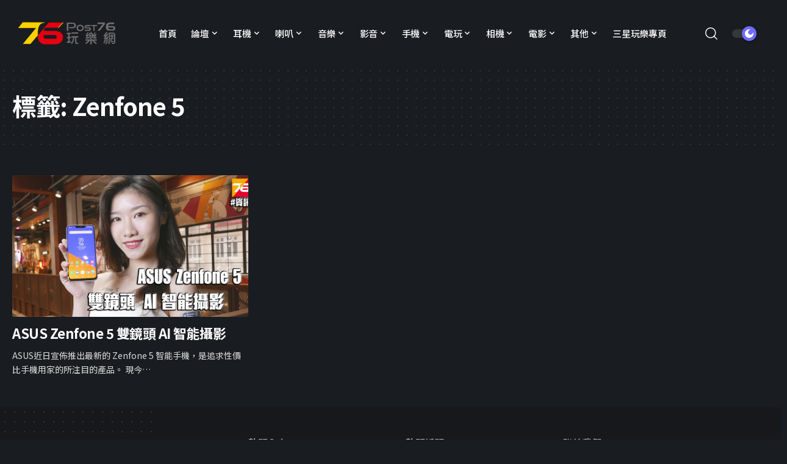

--- FILE ---
content_type: text/html; charset=UTF-8
request_url: https://news.post76.hk/tag/zenfone-5/
body_size: 18948
content:
<!DOCTYPE html>
<html lang="zh-HK">
<head>
    <meta charset="UTF-8" />
    <meta http-equiv="X-UA-Compatible" content="IE=edge" />
	<meta name="viewport" content="width=device-width, initial-scale=1.0" />
    <link rel="profile" href="https://gmpg.org/xfn/11" />
	<title>Zenfone 5 &#8211; Post76玩樂網</title>
<meta name='robots' content='max-image-preview:large' />
	<style>img:is([sizes="auto" i], [sizes^="auto," i]) { contain-intrinsic-size: 3000px 1500px }</style>
	<link rel="preconnect" href="https://fonts.gstatic.com" crossorigin><link rel="preload" as="style" onload="this.onload=null;this.rel='stylesheet'" id="rb-preload-gfonts" href="https://fonts.googleapis.com/css?family=Noto+Sans+TC%3A200%2C300%2C400%2C500%2C600%2C700%2C800%2C900%7CDM+Sans%3A700%2C500%7CAbel%3A400%7CMontserrat%3A800%7CNoto+Sans+TC%3A100%2C100italic%2C200%2C200italic%2C300%2C300italic%2C400%2C400italic%2C500%2C500italic%2C600%2C600italic%2C700%2C700italic%2C800%2C800italic%2C900%2C900italic&amp;display=swap" crossorigin><noscript><link rel="stylesheet" href="https://fonts.googleapis.com/css?family=Noto+Sans+TC%3A200%2C300%2C400%2C500%2C600%2C700%2C800%2C900%7CDM+Sans%3A700%2C500%7CAbel%3A400%7CMontserrat%3A800%7CNoto+Sans+TC%3A100%2C100italic%2C200%2C200italic%2C300%2C300italic%2C400%2C400italic%2C500%2C500italic%2C600%2C600italic%2C700%2C700italic%2C800%2C800italic%2C900%2C900italic&amp;display=swap"></noscript><link rel="alternate" type="application/rss+xml" title="訂閱《Post76玩樂網》&raquo; 資訊提供" href="https://news.post76.hk/feed/" />
<link rel="alternate" type="application/rss+xml" title="訂閱《Post76玩樂網》&raquo; 留言的資訊提供" href="https://news.post76.hk/comments/feed/" />
<link rel="alternate" type="application/rss+xml" title="訂閱《Post76玩樂網》&raquo; 標籤〈Zenfone 5〉的資訊提供" href="https://news.post76.hk/tag/zenfone-5/feed/" />
<script type="application/ld+json">{"@context":"https://schema.org","@type":"Organization","legalName":"Post76\u73a9\u6a02\u7db2","url":"https://news.post76.hk/","sameAs":["https://facebook.com/post76","https://instagram.com/post76_hk","https://www.youtube.com/@Post76_hk"]}</script>
<script>
window._wpemojiSettings = {"baseUrl":"https:\/\/s.w.org\/images\/core\/emoji\/15.0.3\/72x72\/","ext":".png","svgUrl":"https:\/\/s.w.org\/images\/core\/emoji\/15.0.3\/svg\/","svgExt":".svg","source":{"concatemoji":"https:\/\/news.post76.hk\/wp-includes\/js\/wp-emoji-release.min.js?ver=6.7.2"}};
/*! This file is auto-generated */
!function(i,n){var o,s,e;function c(e){try{var t={supportTests:e,timestamp:(new Date).valueOf()};sessionStorage.setItem(o,JSON.stringify(t))}catch(e){}}function p(e,t,n){e.clearRect(0,0,e.canvas.width,e.canvas.height),e.fillText(t,0,0);var t=new Uint32Array(e.getImageData(0,0,e.canvas.width,e.canvas.height).data),r=(e.clearRect(0,0,e.canvas.width,e.canvas.height),e.fillText(n,0,0),new Uint32Array(e.getImageData(0,0,e.canvas.width,e.canvas.height).data));return t.every(function(e,t){return e===r[t]})}function u(e,t,n){switch(t){case"flag":return n(e,"\ud83c\udff3\ufe0f\u200d\u26a7\ufe0f","\ud83c\udff3\ufe0f\u200b\u26a7\ufe0f")?!1:!n(e,"\ud83c\uddfa\ud83c\uddf3","\ud83c\uddfa\u200b\ud83c\uddf3")&&!n(e,"\ud83c\udff4\udb40\udc67\udb40\udc62\udb40\udc65\udb40\udc6e\udb40\udc67\udb40\udc7f","\ud83c\udff4\u200b\udb40\udc67\u200b\udb40\udc62\u200b\udb40\udc65\u200b\udb40\udc6e\u200b\udb40\udc67\u200b\udb40\udc7f");case"emoji":return!n(e,"\ud83d\udc26\u200d\u2b1b","\ud83d\udc26\u200b\u2b1b")}return!1}function f(e,t,n){var r="undefined"!=typeof WorkerGlobalScope&&self instanceof WorkerGlobalScope?new OffscreenCanvas(300,150):i.createElement("canvas"),a=r.getContext("2d",{willReadFrequently:!0}),o=(a.textBaseline="top",a.font="600 32px Arial",{});return e.forEach(function(e){o[e]=t(a,e,n)}),o}function t(e){var t=i.createElement("script");t.src=e,t.defer=!0,i.head.appendChild(t)}"undefined"!=typeof Promise&&(o="wpEmojiSettingsSupports",s=["flag","emoji"],n.supports={everything:!0,everythingExceptFlag:!0},e=new Promise(function(e){i.addEventListener("DOMContentLoaded",e,{once:!0})}),new Promise(function(t){var n=function(){try{var e=JSON.parse(sessionStorage.getItem(o));if("object"==typeof e&&"number"==typeof e.timestamp&&(new Date).valueOf()<e.timestamp+604800&&"object"==typeof e.supportTests)return e.supportTests}catch(e){}return null}();if(!n){if("undefined"!=typeof Worker&&"undefined"!=typeof OffscreenCanvas&&"undefined"!=typeof URL&&URL.createObjectURL&&"undefined"!=typeof Blob)try{var e="postMessage("+f.toString()+"("+[JSON.stringify(s),u.toString(),p.toString()].join(",")+"));",r=new Blob([e],{type:"text/javascript"}),a=new Worker(URL.createObjectURL(r),{name:"wpTestEmojiSupports"});return void(a.onmessage=function(e){c(n=e.data),a.terminate(),t(n)})}catch(e){}c(n=f(s,u,p))}t(n)}).then(function(e){for(var t in e)n.supports[t]=e[t],n.supports.everything=n.supports.everything&&n.supports[t],"flag"!==t&&(n.supports.everythingExceptFlag=n.supports.everythingExceptFlag&&n.supports[t]);n.supports.everythingExceptFlag=n.supports.everythingExceptFlag&&!n.supports.flag,n.DOMReady=!1,n.readyCallback=function(){n.DOMReady=!0}}).then(function(){return e}).then(function(){var e;n.supports.everything||(n.readyCallback(),(e=n.source||{}).concatemoji?t(e.concatemoji):e.wpemoji&&e.twemoji&&(t(e.twemoji),t(e.wpemoji)))}))}((window,document),window._wpemojiSettings);
</script>
<style id='wp-emoji-styles-inline-css'>

	img.wp-smiley, img.emoji {
		display: inline !important;
		border: none !important;
		box-shadow: none !important;
		height: 1em !important;
		width: 1em !important;
		margin: 0 0.07em !important;
		vertical-align: -0.1em !important;
		background: none !important;
		padding: 0 !important;
	}
</style>
<link rel='stylesheet' id='wp-block-library-css' href='https://news.post76.hk/wp-includes/css/dist/block-library/style.min.css?ver=6.7.2' media='all' />
<style id='classic-theme-styles-inline-css'>
/*! This file is auto-generated */
.wp-block-button__link{color:#fff;background-color:#32373c;border-radius:9999px;box-shadow:none;text-decoration:none;padding:calc(.667em + 2px) calc(1.333em + 2px);font-size:1.125em}.wp-block-file__button{background:#32373c;color:#fff;text-decoration:none}
</style>
<style id='global-styles-inline-css'>
:root{--wp--preset--aspect-ratio--square: 1;--wp--preset--aspect-ratio--4-3: 4/3;--wp--preset--aspect-ratio--3-4: 3/4;--wp--preset--aspect-ratio--3-2: 3/2;--wp--preset--aspect-ratio--2-3: 2/3;--wp--preset--aspect-ratio--16-9: 16/9;--wp--preset--aspect-ratio--9-16: 9/16;--wp--preset--color--black: #000000;--wp--preset--color--cyan-bluish-gray: #abb8c3;--wp--preset--color--white: #ffffff;--wp--preset--color--pale-pink: #f78da7;--wp--preset--color--vivid-red: #cf2e2e;--wp--preset--color--luminous-vivid-orange: #ff6900;--wp--preset--color--luminous-vivid-amber: #fcb900;--wp--preset--color--light-green-cyan: #7bdcb5;--wp--preset--color--vivid-green-cyan: #00d084;--wp--preset--color--pale-cyan-blue: #8ed1fc;--wp--preset--color--vivid-cyan-blue: #0693e3;--wp--preset--color--vivid-purple: #9b51e0;--wp--preset--gradient--vivid-cyan-blue-to-vivid-purple: linear-gradient(135deg,rgba(6,147,227,1) 0%,rgb(155,81,224) 100%);--wp--preset--gradient--light-green-cyan-to-vivid-green-cyan: linear-gradient(135deg,rgb(122,220,180) 0%,rgb(0,208,130) 100%);--wp--preset--gradient--luminous-vivid-amber-to-luminous-vivid-orange: linear-gradient(135deg,rgba(252,185,0,1) 0%,rgba(255,105,0,1) 100%);--wp--preset--gradient--luminous-vivid-orange-to-vivid-red: linear-gradient(135deg,rgba(255,105,0,1) 0%,rgb(207,46,46) 100%);--wp--preset--gradient--very-light-gray-to-cyan-bluish-gray: linear-gradient(135deg,rgb(238,238,238) 0%,rgb(169,184,195) 100%);--wp--preset--gradient--cool-to-warm-spectrum: linear-gradient(135deg,rgb(74,234,220) 0%,rgb(151,120,209) 20%,rgb(207,42,186) 40%,rgb(238,44,130) 60%,rgb(251,105,98) 80%,rgb(254,248,76) 100%);--wp--preset--gradient--blush-light-purple: linear-gradient(135deg,rgb(255,206,236) 0%,rgb(152,150,240) 100%);--wp--preset--gradient--blush-bordeaux: linear-gradient(135deg,rgb(254,205,165) 0%,rgb(254,45,45) 50%,rgb(107,0,62) 100%);--wp--preset--gradient--luminous-dusk: linear-gradient(135deg,rgb(255,203,112) 0%,rgb(199,81,192) 50%,rgb(65,88,208) 100%);--wp--preset--gradient--pale-ocean: linear-gradient(135deg,rgb(255,245,203) 0%,rgb(182,227,212) 50%,rgb(51,167,181) 100%);--wp--preset--gradient--electric-grass: linear-gradient(135deg,rgb(202,248,128) 0%,rgb(113,206,126) 100%);--wp--preset--gradient--midnight: linear-gradient(135deg,rgb(2,3,129) 0%,rgb(40,116,252) 100%);--wp--preset--font-size--small: 13px;--wp--preset--font-size--medium: 20px;--wp--preset--font-size--large: 36px;--wp--preset--font-size--x-large: 42px;--wp--preset--spacing--20: 0.44rem;--wp--preset--spacing--30: 0.67rem;--wp--preset--spacing--40: 1rem;--wp--preset--spacing--50: 1.5rem;--wp--preset--spacing--60: 2.25rem;--wp--preset--spacing--70: 3.38rem;--wp--preset--spacing--80: 5.06rem;--wp--preset--shadow--natural: 6px 6px 9px rgba(0, 0, 0, 0.2);--wp--preset--shadow--deep: 12px 12px 50px rgba(0, 0, 0, 0.4);--wp--preset--shadow--sharp: 6px 6px 0px rgba(0, 0, 0, 0.2);--wp--preset--shadow--outlined: 6px 6px 0px -3px rgba(255, 255, 255, 1), 6px 6px rgba(0, 0, 0, 1);--wp--preset--shadow--crisp: 6px 6px 0px rgba(0, 0, 0, 1);}:where(.is-layout-flex){gap: 0.5em;}:where(.is-layout-grid){gap: 0.5em;}body .is-layout-flex{display: flex;}.is-layout-flex{flex-wrap: wrap;align-items: center;}.is-layout-flex > :is(*, div){margin: 0;}body .is-layout-grid{display: grid;}.is-layout-grid > :is(*, div){margin: 0;}:where(.wp-block-columns.is-layout-flex){gap: 2em;}:where(.wp-block-columns.is-layout-grid){gap: 2em;}:where(.wp-block-post-template.is-layout-flex){gap: 1.25em;}:where(.wp-block-post-template.is-layout-grid){gap: 1.25em;}.has-black-color{color: var(--wp--preset--color--black) !important;}.has-cyan-bluish-gray-color{color: var(--wp--preset--color--cyan-bluish-gray) !important;}.has-white-color{color: var(--wp--preset--color--white) !important;}.has-pale-pink-color{color: var(--wp--preset--color--pale-pink) !important;}.has-vivid-red-color{color: var(--wp--preset--color--vivid-red) !important;}.has-luminous-vivid-orange-color{color: var(--wp--preset--color--luminous-vivid-orange) !important;}.has-luminous-vivid-amber-color{color: var(--wp--preset--color--luminous-vivid-amber) !important;}.has-light-green-cyan-color{color: var(--wp--preset--color--light-green-cyan) !important;}.has-vivid-green-cyan-color{color: var(--wp--preset--color--vivid-green-cyan) !important;}.has-pale-cyan-blue-color{color: var(--wp--preset--color--pale-cyan-blue) !important;}.has-vivid-cyan-blue-color{color: var(--wp--preset--color--vivid-cyan-blue) !important;}.has-vivid-purple-color{color: var(--wp--preset--color--vivid-purple) !important;}.has-black-background-color{background-color: var(--wp--preset--color--black) !important;}.has-cyan-bluish-gray-background-color{background-color: var(--wp--preset--color--cyan-bluish-gray) !important;}.has-white-background-color{background-color: var(--wp--preset--color--white) !important;}.has-pale-pink-background-color{background-color: var(--wp--preset--color--pale-pink) !important;}.has-vivid-red-background-color{background-color: var(--wp--preset--color--vivid-red) !important;}.has-luminous-vivid-orange-background-color{background-color: var(--wp--preset--color--luminous-vivid-orange) !important;}.has-luminous-vivid-amber-background-color{background-color: var(--wp--preset--color--luminous-vivid-amber) !important;}.has-light-green-cyan-background-color{background-color: var(--wp--preset--color--light-green-cyan) !important;}.has-vivid-green-cyan-background-color{background-color: var(--wp--preset--color--vivid-green-cyan) !important;}.has-pale-cyan-blue-background-color{background-color: var(--wp--preset--color--pale-cyan-blue) !important;}.has-vivid-cyan-blue-background-color{background-color: var(--wp--preset--color--vivid-cyan-blue) !important;}.has-vivid-purple-background-color{background-color: var(--wp--preset--color--vivid-purple) !important;}.has-black-border-color{border-color: var(--wp--preset--color--black) !important;}.has-cyan-bluish-gray-border-color{border-color: var(--wp--preset--color--cyan-bluish-gray) !important;}.has-white-border-color{border-color: var(--wp--preset--color--white) !important;}.has-pale-pink-border-color{border-color: var(--wp--preset--color--pale-pink) !important;}.has-vivid-red-border-color{border-color: var(--wp--preset--color--vivid-red) !important;}.has-luminous-vivid-orange-border-color{border-color: var(--wp--preset--color--luminous-vivid-orange) !important;}.has-luminous-vivid-amber-border-color{border-color: var(--wp--preset--color--luminous-vivid-amber) !important;}.has-light-green-cyan-border-color{border-color: var(--wp--preset--color--light-green-cyan) !important;}.has-vivid-green-cyan-border-color{border-color: var(--wp--preset--color--vivid-green-cyan) !important;}.has-pale-cyan-blue-border-color{border-color: var(--wp--preset--color--pale-cyan-blue) !important;}.has-vivid-cyan-blue-border-color{border-color: var(--wp--preset--color--vivid-cyan-blue) !important;}.has-vivid-purple-border-color{border-color: var(--wp--preset--color--vivid-purple) !important;}.has-vivid-cyan-blue-to-vivid-purple-gradient-background{background: var(--wp--preset--gradient--vivid-cyan-blue-to-vivid-purple) !important;}.has-light-green-cyan-to-vivid-green-cyan-gradient-background{background: var(--wp--preset--gradient--light-green-cyan-to-vivid-green-cyan) !important;}.has-luminous-vivid-amber-to-luminous-vivid-orange-gradient-background{background: var(--wp--preset--gradient--luminous-vivid-amber-to-luminous-vivid-orange) !important;}.has-luminous-vivid-orange-to-vivid-red-gradient-background{background: var(--wp--preset--gradient--luminous-vivid-orange-to-vivid-red) !important;}.has-very-light-gray-to-cyan-bluish-gray-gradient-background{background: var(--wp--preset--gradient--very-light-gray-to-cyan-bluish-gray) !important;}.has-cool-to-warm-spectrum-gradient-background{background: var(--wp--preset--gradient--cool-to-warm-spectrum) !important;}.has-blush-light-purple-gradient-background{background: var(--wp--preset--gradient--blush-light-purple) !important;}.has-blush-bordeaux-gradient-background{background: var(--wp--preset--gradient--blush-bordeaux) !important;}.has-luminous-dusk-gradient-background{background: var(--wp--preset--gradient--luminous-dusk) !important;}.has-pale-ocean-gradient-background{background: var(--wp--preset--gradient--pale-ocean) !important;}.has-electric-grass-gradient-background{background: var(--wp--preset--gradient--electric-grass) !important;}.has-midnight-gradient-background{background: var(--wp--preset--gradient--midnight) !important;}.has-small-font-size{font-size: var(--wp--preset--font-size--small) !important;}.has-medium-font-size{font-size: var(--wp--preset--font-size--medium) !important;}.has-large-font-size{font-size: var(--wp--preset--font-size--large) !important;}.has-x-large-font-size{font-size: var(--wp--preset--font-size--x-large) !important;}
:where(.wp-block-post-template.is-layout-flex){gap: 1.25em;}:where(.wp-block-post-template.is-layout-grid){gap: 1.25em;}
:where(.wp-block-columns.is-layout-flex){gap: 2em;}:where(.wp-block-columns.is-layout-grid){gap: 2em;}
:root :where(.wp-block-pullquote){font-size: 1.5em;line-height: 1.6;}
</style>
<link rel='stylesheet' id='foxiz-elements-css' href='https://news.post76.hk/wp-content/plugins/foxiz-core/lib/foxiz-elements/public/style.css?ver=1.0' media='all' />
<link rel='stylesheet' id='newsletter-css' href='https://news.post76.hk/wp-content/plugins/newsletter/style.css?ver=8.7.0' media='all' />
<link rel='stylesheet' id='elementor-frontend-css' href='https://news.post76.hk/wp-content/plugins/elementor/assets/css/frontend.min.css?ver=3.27.6' media='all' />
<link rel='stylesheet' id='eael-general-css' href='https://news.post76.hk/wp-content/plugins/essential-addons-for-elementor-lite/assets/front-end/css/view/general.min.css?ver=6.1.4' media='all' />
<link rel='stylesheet' id='elementor-icons-css' href='https://news.post76.hk/wp-content/plugins/elementor/assets/lib/eicons/css/elementor-icons.min.css?ver=5.35.0' media='all' />
<link rel='stylesheet' id='elementor-post-210278-css' href='https://news.post76.hk/wp-content/uploads/elementor/css/post-210278.css?ver=1764238220' media='all' />
<link rel='stylesheet' id='elementor-post-210371-css' href='https://news.post76.hk/wp-content/uploads/elementor/css/post-210371.css?ver=1764238220' media='all' />

<link rel='stylesheet' id='foxiz-main-css' href='https://news.post76.hk/wp-content/themes/foxiz/assets/css/main.css?ver=2.6.1' media='all' />
<style id='foxiz-main-inline-css'>
:root {--body-family:Noto Sans TC, Arial, Helvetica, sans-serif;--body-fweight:400;--body-fsize:17px;--h1-family:Noto Sans TC, Arial, Helvetica, sans-serif;--h1-fweight:700;--h1-fspace:-1px;--h2-family:Noto Sans TC, Arial, Helvetica, sans-serif;--h2-fweight:700;--h2-fspace:-.5px;--h3-family:Noto Sans TC, Arial, Helvetica, sans-serif;--h3-fweight:700;--h3-fspace:-.5px;--h4-family:Noto Sans TC, Arial, Helvetica, sans-serif;--h4-fweight:700;--h4-fspace:-.5px;--h5-family:Noto Sans TC, Arial, Helvetica, sans-serif;--h5-fweight:700;--h5-fspace:-.5px;--h6-family:Noto Sans TC, Arial, Helvetica, sans-serif;--h6-fweight:700;--h6-fspace:-.5px;--cat-family:Noto Sans TC, Arial, Helvetica, sans-serif;--cat-fweight:700;--meta-family:Noto Sans TC;--meta-fweight:400;--meta-b-family:DM Sans;--meta-b-fweight:700;--input-family:Noto Sans TC;--input-fweight:400;--btn-family:Noto Sans TC;--btn-fweight:700;--menu-family:Noto Sans TC;--menu-fweight:500;--menu-fsize:15px;--submenu-family:DM Sans;--submenu-fweight:500;--submenu-fsize:13px;--dwidgets-family:Noto Sans TC;--dwidgets-fweight:500;--dwidgets-fsize:17px;--headline-family:Noto Sans TC;--headline-fweight:800;--tagline-family:Abel;--tagline-fweight:400;--heading-family:Noto Sans TC;--subheading-family:Noto Sans TC;--quote-family:Montserrat;--quote-fweight:800;--excerpt-family:Noto Sans TC;--bcrumb-family:Noto Sans TC;--bcrumb-fweight:500;}:root {--g-color :#706bff;--g-color-90 :#706bffe6;}[data-theme="dark"], .light-scheme {--dark-accent :#070819;--dark-accent-90 :#070819e6;--dark-accent-0 :#07081900;}.is-hd-1, .is-hd-2, .is-hd-3 {--nav-bg: #ffffff;--nav-bg-from: #ffffff;--nav-bg-to: #ffffff;--nav-color :#000000;--nav-color-10 :#0000001a;--nav-color-h :#8e8e8e;--nav-color-h-accent :#8e8e8e;--nav-height :80px;}[data-theme="dark"].is-hd-4 {--nav-bg: #191c20;--nav-bg-from: #191c20;--nav-bg-to: #191c20;}:root {--mbnav-bg: #ffffff;--mbnav-bg-from: #ffffff;--mbnav-bg-to: #ffffff;--submbnav-bg: #ffffff;--submbnav-bg-from: #ffffff;--submbnav-bg-to: #ffffff;--mbnav-color :#000000;--submbnav-color :#000000;--submbnav-color-10 :#0000001a;}[data-theme="dark"] {--mbnav-bg: #000000;--mbnav-bg-from: #000000;--mbnav-bg-to: #000000;--submbnav-bg: #000000;--submbnav-bg-from: #000000;--submbnav-bg-to: #000000;--mbnav-color :#ffffff;--submbnav-color :#ffffff;}:root {--subnav-bg: #ffffff;--subnav-bg-from: #ffffff;--subnav-bg-to: #ffffff;--subnav-color :#000000;--subnav-color-10 :#0000001a;--subnav-color-h :#8e8e8e;--topad-spacing :15px;--hyperlink-line-color :var(--g-color);--mbnav-height :60px;--flogo-height :70px;--s-content-width : 760px;--max-width-wo-sb : 840px;--qview-height : 42px;--s10-feat-ratio :45%;--s11-feat-ratio :45%;--login-popup-w : 350px;}.p-readmore { font-family:Noto Sans TC;font-weight:500;}.mobile-menu > li > a  { font-family:DM Sans;font-weight:500;}.mobile-menu .sub-menu a, .logged-mobile-menu a { font-family:DM Sans;font-weight:700;}.mobile-qview a { font-family:DM Sans;font-weight:700;}.search-header:before { background-repeat : no-repeat;background-size : cover;background-image : url(https://foxiz.themeruby.com/default/wp-content/uploads/sites/2/2021/09/search-bg.jpg);background-attachment : scroll;background-position : center center;}[data-theme="dark"] .search-header:before { background-repeat : no-repeat;background-size : cover;background-image : url(https://foxiz.themeruby.com/default/wp-content/uploads/sites/2/2021/09/search-bgd.jpg);background-attachment : scroll;background-position : center center;}.footer-has-bg { background-color : #0000000a;}[data-theme="dark"] .footer-has-bg { background-color : #16181c;}#amp-mobile-version-switcher { display: none; }.search-icon-svg { -webkit-mask-image: url(https://news.post76.hk/wp-content/uploads/2025/06/search-t.svg);mask-image: url(https://news.post76.hk/wp-content/uploads/2025/06/search-t.svg); }.notification-icon-svg { -webkit-mask-image: url(https://foxiz.themeruby.com/tech/wp-content/uploads/sites/3/2022/08/noti-tech.svg);mask-image: url(https://foxiz.themeruby.com/tech/wp-content/uploads/sites/3/2022/08/noti-tech.svg); }.menu-item-210929 span.menu-sub-title { color: #ffffff !important;}.menu-item-210929 span.menu-sub-title { background-color: #e60012;}[data-theme="dark"] .menu-item-210929 span.menu-sub-title { color: #ffffff !important;}[data-theme="dark"] .menu-item-210929 span.menu-sub-title { background-color: #e60012;}.menu-item-210928 span.menu-sub-title { color: #ffffff !important;}.menu-item-210928 span.menu-sub-title { background-color: #fdd000;}[data-theme="dark"] .menu-item-210928 span.menu-sub-title { color: #ffffff !important;}[data-theme="dark"] .menu-item-210928 span.menu-sub-title { background-color: #fdd000;}.notification-icon-svg, .rbi-notification.wnav-icon { font-size: 18px;}@media (max-width: 767px) { .notification-icon-svg, .rbi-notification.wnav-icon { font-size: 15.3px;} }
</style>
<link rel='stylesheet' id='foxiz-print-css' href='https://news.post76.hk/wp-content/themes/foxiz/assets/css/print.css?ver=2.6.1' media='all' />
<link rel='stylesheet' id='foxiz-style-css' href='https://news.post76.hk/wp-content/themes/foxiz-child/style.css?ver=2.6.1' media='all' />

<link rel="preconnect" href="https://fonts.gstatic.com/" crossorigin><script src="https://news.post76.hk/wp-includes/js/jquery/jquery.min.js?ver=3.7.1" id="jquery-core-js"></script>
<script src="https://news.post76.hk/wp-includes/js/jquery/jquery-migrate.min.js?ver=3.4.1" id="jquery-migrate-js"></script>
<script src="https://news.post76.hk/wp-content/themes/foxiz/assets/js/highlight-share.js?ver=1" id="highlight-share-js"></script>
<link rel="preload" href="https://news.post76.hk/wp-content/themes/foxiz/assets/fonts/icons.woff2" as="font" type="font/woff2" crossorigin="anonymous"> <link rel="https://api.w.org/" href="https://news.post76.hk/wp-json/" /><link rel="alternate" title="JSON" type="application/json" href="https://news.post76.hk/wp-json/wp/v2/tags/1985" /><link rel="EditURI" type="application/rsd+xml" title="RSD" href="https://news.post76.hk/xmlrpc.php?rsd" />
<!-- Google Tag Manager -->
<script>(function(w,d,s,l,i){w[l]=w[l]||[];w[l].push({'gtm.start':
new Date().getTime(),event:'gtm.js'});var f=d.getElementsByTagName(s)[0],
j=d.createElement(s),dl=l!='dataLayer'?'&l='+l:'';j.async=true;j.src=
'https://www.googletagmanager.com/gtm.js?id='+i+dl;f.parentNode.insertBefore(j,f);
})(window,document,'script','dataLayer','GTM-NC2GN35');</script>
<!-- End Google Tag Manager --><meta name="generator" content="Elementor 3.27.6; features: additional_custom_breakpoints; settings: css_print_method-external, google_font-enabled, font_display-swap">
<script type="application/ld+json">{"@context":"https://schema.org","@type":"WebSite","@id":"https://news.post76.hk/#website","url":"https://news.post76.hk/","name":"Post76\u73a9\u6a02\u7db2","potentialAction":{"@type":"SearchAction","target":"https://news.post76.hk/?s={search_term_string}","query-input":"required name=search_term_string"}}</script>
			<style>
				.e-con.e-parent:nth-of-type(n+4):not(.e-lazyloaded):not(.e-no-lazyload),
				.e-con.e-parent:nth-of-type(n+4):not(.e-lazyloaded):not(.e-no-lazyload) * {
					background-image: none !important;
				}
				@media screen and (max-height: 1024px) {
					.e-con.e-parent:nth-of-type(n+3):not(.e-lazyloaded):not(.e-no-lazyload),
					.e-con.e-parent:nth-of-type(n+3):not(.e-lazyloaded):not(.e-no-lazyload) * {
						background-image: none !important;
					}
				}
				@media screen and (max-height: 640px) {
					.e-con.e-parent:nth-of-type(n+2):not(.e-lazyloaded):not(.e-no-lazyload),
					.e-con.e-parent:nth-of-type(n+2):not(.e-lazyloaded):not(.e-no-lazyload) * {
						background-image: none !important;
					}
				}
			</style>
						<meta property="og:title" content="Zenfone 5 &#8211; Post76玩樂網"/>
			<meta property="og:url" content="https://news.post76.hk/tag/zenfone-5"/>
			<meta property="og:site_name" content="Post76玩樂網"/>
			<link rel="icon" href="https://news.post76.hk/wp-content/uploads/2023/10/cropped-cropped-Favicon-1-32x32.png" sizes="32x32" />
<link rel="icon" href="https://news.post76.hk/wp-content/uploads/2023/10/cropped-cropped-Favicon-1-192x192.png" sizes="192x192" />
<link rel="apple-touch-icon" href="https://news.post76.hk/wp-content/uploads/2023/10/cropped-cropped-Favicon-1-180x180.png" />
<meta name="msapplication-TileImage" content="https://news.post76.hk/wp-content/uploads/2023/10/cropped-cropped-Favicon-1-270x270.png" />
		<style id="wp-custom-css">
			@media (min-width: 768px) {
  .p-grid-box-1 a.p-url {
  display: -webkit-box;
  max-height: 6rem;
  -webkit-box-orient: vertical;
  overflow: hidden;
  text-overflow: ellipsis;
  white-space: normal;
  -webkit-line-clamp: 3;
  line-height: 1.6rem;
}
}		</style>
		</head>
<body class="archive tag tag-zenfone-5 tag-1985 wp-custom-logo wp-embed-responsive elementor-default elementor-kit-210278 menu-ani-1 hover-ani-1 btn-ani-1 btn-transform-1 is-rm-1 lmeta-dot loader-1 dark-sw-1 is-hd-rb_template is-backtop  is-mstick is-cmode" data-theme="dark">
<div class="site-outer">
			<div id="site-header" class="header-wrap rb-section header-template">
						<div class="navbar-outer navbar-template-outer">
				<div id="header-template-holder"><div class="header-template-inner">		<div data-elementor-type="wp-post" data-elementor-id="210371" class="elementor elementor-210371">
				<div class="elementor-element elementor-element-d0b7495 elementor-hidden-desktop elementor-hidden-tablet elementor-hidden-mobile e-flex e-con-boxed e-con e-parent" data-id="d0b7495" data-element_type="container">
					<div class="e-con-inner">
		<div class="elementor-element elementor-element-84b9feb e-con-full e-flex e-con e-child" data-id="84b9feb" data-element_type="container">
				<div class="elementor-element elementor-element-92a484c elementor-widget elementor-widget-foxiz-logo" data-id="92a484c" data-element_type="widget" data-widget_type="foxiz-logo.default">
				<div class="elementor-widget-container">
					        <div class="the-logo">
            <a href="https://news.post76.hk/">
				                    <img loading="eager" decoding="async" width="234" height="98" src="https://devnews.post76.hk/wp-content/uploads/2023/09/logo.png" alt="Post76玩樂網">
				            </a>
			        </div>
						</div>
				</div>
				</div>
		<div class="elementor-element elementor-element-b3b28dc e-con-full e-flex e-con e-child" data-id="b3b28dc" data-element_type="container">
				<div class="elementor-element elementor-element-a898739 is-divider-none elementor-widget elementor-widget-foxiz-navigation" data-id="a898739" data-element_type="widget" data-widget_type="foxiz-navigation.default">
				<div class="elementor-widget-container">
							<nav id="site-navigation" class="main-menu-wrap template-menu" aria-label="main menu">
			<ul id="menu-main-menu" class="main-menu rb-menu large-menu" itemscope itemtype="https://www.schema.org/SiteNavigationElement"><li id="menu-item-127614" class="menu-item menu-item-type-custom menu-item-object-custom menu-item-127614"><a href="/portal.php"><span>首頁</span></a></li>
<li id="menu-item-68651" class="menu-item menu-item-type-custom menu-item-object-custom menu-item-has-children menu-item-68651"><a href="https://post76.hk/forum.php"><span>論壇</span></a>
<ul class="sub-menu">
	<li id="menu-item-68653" class="menu-item menu-item-type-custom menu-item-object-custom menu-item-68653"><a href="https://post76.hk/forum.php?mod=guide&#038;view=hot"><span>最新熱門</span></a></li>
	<li id="menu-item-68652" class="menu-item menu-item-type-custom menu-item-object-custom menu-item-68652"><a href="https://post76.hk/forum.php?mod=guide&#038;view=new"><span>最新回復</span></a></li>
	<li id="menu-item-68667" class="menu-item menu-item-type-custom menu-item-object-custom menu-item-68667"><a href="https://post76.hk/forum.php?mod=guide&#038;view=newthread"><span>最新發表</span></a></li>
	<li id="menu-item-68666" class="menu-item menu-item-type-custom menu-item-object-custom menu-item-68666"><a href="https://post76.hk/forum.php?mod=guide&#038;view=digest"><span>最新精華</span></a></li>
	<li id="menu-item-68668" class="menu-item menu-item-type-custom menu-item-object-custom menu-item-68668"><a href="https://post76.hk/forum.php?mod=space&#038;do=thread&#038;view=me"><span>我的帖子</span></a></li>
</ul>
</li>
<li id="menu-item-184605" class="menu-item menu-item-type-custom menu-item-object-custom menu-item-has-children menu-item-184605"><a href="https://post76.hk/news/"><span>新聞</span></a>
<ul class="sub-menu">
	<li id="menu-item-184608" class="menu-item menu-item-type-taxonomy menu-item-object-category menu-item-184608"><a href="https://news.post76.hk/category/headline/"><span>頭條新聞</span></a></li>
	<li id="menu-item-184609" class="menu-item menu-item-type-taxonomy menu-item-object-category menu-item-184609"><a href="https://news.post76.hk/category/76-friendclub%e6%9c%83%e8%a8%8a/"><span>76-FriendClub會訊</span></a></li>
</ul>
</li>
<li id="menu-item-132354" class="menu-item menu-item-type-taxonomy menu-item-object-category menu-item-has-children menu-item-132354"><a href="https://news.post76.hk/category/featured/"><span>資訊</span></a>
<ul class="sub-menu">
	<li id="menu-item-205497" class="menu-item menu-item-type-taxonomy menu-item-object-category menu-item-205497"><a href="https://news.post76.hk/category/featured/%e6%8a%95%e5%bd%b1%e6%a9%9f%e8%b3%87%e8%a8%8a/"><span>投影機資訊</span></a></li>
	<li id="menu-item-184578" class="menu-item menu-item-type-taxonomy menu-item-object-category menu-item-184578"><a href="https://news.post76.hk/category/featured/tv-news/"><span>電視資訊</span></a></li>
	<li id="menu-item-184598" class="menu-item menu-item-type-taxonomy menu-item-object-category menu-item-184598"><a href="https://news.post76.hk/category/featured/soundbar-news/"><span>Soundbar資訊</span></a></li>
	<li id="menu-item-184604" class="menu-item menu-item-type-taxonomy menu-item-object-category menu-item-184604"><a href="https://news.post76.hk/category/featured/hi-fi-news/"><span>音響資訊</span></a></li>
	<li id="menu-item-184597" class="menu-item menu-item-type-taxonomy menu-item-object-category menu-item-184597"><a href="https://news.post76.hk/category/featured/home-theater-news/"><span>AV擴音機資訊</span></a></li>
	<li id="menu-item-184599" class="menu-item menu-item-type-taxonomy menu-item-object-category menu-item-184599"><a href="https://news.post76.hk/category/featured/speaker-news/"><span>喇叭組合資訊</span></a></li>
	<li id="menu-item-184573" class="menu-item menu-item-type-taxonomy menu-item-object-category menu-item-184573"><a href="https://news.post76.hk/category/featured/head-fi-news/"><span>耳機隨身聽</span></a></li>
	<li id="menu-item-184601" class="menu-item menu-item-type-taxonomy menu-item-object-category menu-item-184601"><a href="https://news.post76.hk/category/featured/%e9%9b%bb%e7%8e%a9%e6%89%93%e6%a9%9f/"><span>電玩打機</span></a></li>
	<li id="menu-item-184602" class="menu-item menu-item-type-taxonomy menu-item-object-category menu-item-184602"><a href="https://news.post76.hk/category/featured/%e9%9b%bb%e8%85%a6%e9%80%b1%e9%82%8a/"><span>電腦週邊</span></a></li>
	<li id="menu-item-153765" class="menu-item menu-item-type-taxonomy menu-item-object-category menu-item-153765"><a href="https://news.post76.hk/category/featured/%e6%94%9d%e5%bd%b1%e8%b3%87%e8%a8%8a/"><span>攝影資訊</span></a></li>
	<li id="menu-item-132356" class="menu-item menu-item-type-taxonomy menu-item-object-category menu-item-132356"><a href="https://news.post76.hk/category/featured/%e7%94%9f%e6%b4%bb%e7%8e%a9%e6%a8%82/"><span>生活玩樂</span></a></li>
	<li id="menu-item-184610" class="menu-item menu-item-type-taxonomy menu-item-object-category menu-item-184610"><a href="https://news.post76.hk/category/%e5%95%86%e5%8b%99%e8%b3%87%e8%a8%8a/"><span>商務資訊</span></a></li>
</ul>
</li>
<li id="menu-item-130386" class="menu-item menu-item-type-taxonomy menu-item-object-category menu-item-has-children menu-item-130386"><a href="https://news.post76.hk/category/%e5%bd%b1%e9%9f%b3%e5%a0%b1%e5%91%8a/"><span>評測</span></a>
<ul class="sub-menu">
	<li id="menu-item-174425" class="menu-item menu-item-type-taxonomy menu-item-object-category menu-item-174425"><a href="https://news.post76.hk/category/%e5%bd%b1%e9%9f%b3%e5%a0%b1%e5%91%8a/tv-review/"><span>4K/8K電視</span></a></li>
	<li id="menu-item-174423" class="menu-item menu-item-type-taxonomy menu-item-object-category menu-item-174423"><a href="https://news.post76.hk/category/%e5%bd%b1%e9%9f%b3%e5%a0%b1%e5%91%8a/player-review/"><span>4K 影像播放器</span></a></li>
	<li id="menu-item-174419" class="menu-item menu-item-type-taxonomy menu-item-object-category menu-item-174419"><a href="https://news.post76.hk/category/%e5%bd%b1%e9%9f%b3%e5%a0%b1%e5%91%8a/avamp-review/"><span>AV擴音機</span></a></li>
	<li id="menu-item-174420" class="menu-item menu-item-type-taxonomy menu-item-object-category menu-item-174420"><a href="https://news.post76.hk/category/%e5%bd%b1%e9%9f%b3%e5%a0%b1%e5%91%8a/soundbar-review/"><span>Soundbar</span></a></li>
	<li id="menu-item-130387" class="menu-item menu-item-type-taxonomy menu-item-object-category menu-item-130387"><a href="https://news.post76.hk/category/%e5%bd%b1%e9%9f%b3%e5%a0%b1%e5%91%8a/head-fi-report/"><span>耳機/個人音響</span></a></li>
	<li id="menu-item-174422" class="menu-item menu-item-type-taxonomy menu-item-object-category menu-item-174422"><a href="https://news.post76.hk/category/%e5%bd%b1%e9%9f%b3%e5%a0%b1%e5%91%8a/speaker-review/"><span>喇叭組合</span></a></li>
	<li id="menu-item-186139" class="menu-item menu-item-type-taxonomy menu-item-object-category menu-item-186139"><a href="https://news.post76.hk/category/%e5%bd%b1%e9%9f%b3%e5%a0%b1%e5%91%8a/cd-%e9%9f%b3%e6%a8%82%e6%92%ad%e6%94%be%e5%99%a8/"><span>CD/Music Streamer 串流播放機</span></a></li>
	<li id="menu-item-174421" class="menu-item menu-item-type-taxonomy menu-item-object-category menu-item-174421"><a href="https://news.post76.hk/category/%e5%bd%b1%e9%9f%b3%e5%a0%b1%e5%91%8a/amplifier-review/"><span>兩聲道前級/擴音機</span></a></li>
	<li id="menu-item-174424" class="menu-item menu-item-type-taxonomy menu-item-object-category menu-item-174424"><a href="https://news.post76.hk/category/%e5%bd%b1%e9%9f%b3%e5%a0%b1%e5%91%8a/projector-review/"><span>短投/投影機</span></a></li>
	<li id="menu-item-195787" class="menu-item menu-item-type-taxonomy menu-item-object-category menu-item-195787"><a href="https://news.post76.hk/category/%e5%bd%b1%e9%9f%b3%e5%a0%b1%e5%91%8a/%e5%bd%b1%e9%9f%b3%e9%85%8d%e4%bb%b6/"><span>影音配件</span></a></li>
	<li id="menu-item-198091" class="menu-item menu-item-type-taxonomy menu-item-object-category menu-item-198091"><a href="https://news.post76.hk/category/%e5%bd%b1%e9%9f%b3%e5%a0%b1%e5%91%8a/hdmi-rca-cable-review/"><span>影音線材</span></a></li>
	<li id="menu-item-160155" class="menu-item menu-item-type-taxonomy menu-item-object-category menu-item-160155"><a href="https://news.post76.hk/category/%e8%97%8d%e5%85%89%e7%a2%9f%e8%a9%95/"><span>藍光碟/串流影評</span></a></li>
	<li id="menu-item-157612" class="menu-item menu-item-type-taxonomy menu-item-object-category menu-item-157612"><a href="https://news.post76.hk/category/%e9%9b%bb%e5%bd%b1%e6%96%b0%e8%81%9e/"><span>電影新聞</span></a></li>
	<li id="menu-item-157613" class="menu-item menu-item-type-taxonomy menu-item-object-category menu-item-157613"><a href="https://news.post76.hk/category/music/music-review/"><span>音樂品評</span></a></li>
	<li id="menu-item-175330" class="menu-item menu-item-type-taxonomy menu-item-object-category menu-item-175330"><a href="https://news.post76.hk/category/%e5%bd%b1%e9%9f%b3%e5%a0%b1%e5%91%8a/mobile-review/"><span>手機評測</span></a></li>
</ul>
</li>
<li id="menu-item-180953" class="menu-item menu-item-type-taxonomy menu-item-object-category menu-item-has-children menu-item-180953"><a href="https://news.post76.hk/category/music/"><span>音樂</span></a>
<ul class="sub-menu">
	<li id="menu-item-181013" class="menu-item menu-item-type-taxonomy menu-item-object-category menu-item-181013"><a href="https://news.post76.hk/category/music/music-event/"><span>音樂分享會</span></a></li>
	<li id="menu-item-180955" class="menu-item menu-item-type-taxonomy menu-item-object-category menu-item-180955"><a href="https://news.post76.hk/category/music/singer-interview/"><span>音樂專訪</span></a></li>
	<li id="menu-item-180954" class="menu-item menu-item-type-taxonomy menu-item-object-category menu-item-180954"><a href="https://news.post76.hk/category/music/music-review/"><span>音樂品評</span></a></li>
</ul>
</li>
<li id="menu-item-127624" class="menu-item menu-item-type-taxonomy menu-item-object-category menu-item-has-children menu-item-127624"><a href="https://news.post76.hk/category/%e5%b0%88%e9%a1%8c%e5%a0%b1%e5%b0%8e/"><span>專題</span></a>
<ul class="sub-menu">
	<li id="menu-item-132357" class="menu-item menu-item-type-taxonomy menu-item-object-category menu-item-132357"><a href="https://news.post76.hk/category/%e5%b0%88%e9%a1%8c%e5%a0%b1%e5%b0%8e/"><span>專題報道</span></a></li>
	<li id="menu-item-184611" class="menu-item menu-item-type-taxonomy menu-item-object-category menu-item-184611"><a href="https://news.post76.hk/category/%e5%ae%b6%e8%a8%aa%e5%a0%b1%e5%b0%8e/"><span>家訪報導</span></a></li>
	<li id="menu-item-127617" class="menu-item menu-item-type-taxonomy menu-item-object-category menu-item-127617"><a href="https://news.post76.hk/category/%e5%b0%88%e9%a1%8c%e5%a0%b1%e5%b0%8e/%e6%96%b0%e5%ba%97%e6%8e%a8%e4%bb%8b/"><span>香港影音店鋪推介</span></a></li>
	<li id="menu-item-152808" class="menu-item menu-item-type-taxonomy menu-item-object-category menu-item-152808"><a href="https://news.post76.hk/category/featured/ai-tech/"><span>智能家居資訊</span></a></li>
	<li id="menu-item-84410" class="menu-item menu-item-type-taxonomy menu-item-object-category menu-item-84410"><a href="https://news.post76.hk/category/%e5%b0%88%e9%a1%8c%e5%a0%b1%e5%b0%8e/%e6%95%b8%e7%a2%bc%e6%96%b0%e6%99%82%e4%bb%a3/"><span>Denon呈獻 : 數碼新時代</span></a></li>
	<li id="menu-item-84411" class="menu-item menu-item-type-taxonomy menu-item-object-category menu-item-84411"><a href="https://news.post76.hk/category/%e5%b0%88%e9%a1%8c%e5%a0%b1%e5%b0%8e/%e6%bd%ae%e7%8e%a9%e5%bd%b1%e9%9f%b3%e6%95%99%e5%ae%a4/"><span>Onkyo呈獻 : 潮玩影音教室</span></a></li>
	<li id="menu-item-98836" class="menu-item menu-item-type-taxonomy menu-item-object-category menu-item-98836"><a href="https://news.post76.hk/category/%e5%b0%88%e9%a1%8c%e5%a0%b1%e5%b0%8e/marantz-hi-fi-infor-news/"><span>Marantz專區 : Modern Music Luxury</span></a></li>
	<li id="menu-item-127609" class="menu-item menu-item-type-taxonomy menu-item-object-category menu-item-127609"><a href="https://news.post76.hk/category/%e5%b0%88%e9%a1%8c%e5%a0%b1%e5%b0%8e/sony-hi-res-audio-%e5%8e%9f%e9%9f%b3%e6%98%9f%e7%b4%9a%e6%95%99%e5%ae%a4/"><span>Sony Hi-Res Audio 呈獻 : 原音星級教室</span></a></li>
	<li id="menu-item-127608" class="menu-item menu-item-type-taxonomy menu-item-object-category menu-item-127608"><a href="https://news.post76.hk/category/%e5%b0%88%e9%a1%8c%e5%a0%b1%e5%b0%8e/onkyo-%e6%84%9b%e6%b3%b3%e5%85%92love-fever%e9%9f%b3%e6%a8%82%e6%9c%83/"><span>Onkyo呈獻 : 愛泳兒 Love Fever 音樂會</span></a></li>
	<li id="menu-item-150536" class="menu-item menu-item-type-taxonomy menu-item-object-category menu-item-150536"><a href="https://news.post76.hk/category/%e5%b0%88%e9%a1%8c%e5%a0%b1%e5%b0%8e/%e8%8b%b1%e5%80%ab%e5%bd%b1%e9%9f%b3%e6%9c%9d%e8%81%96%e4%b9%8b%e6%97%85/"><span>Cambridge Audio帶您 &#8211; 英倫影音朝聖之旅</span></a></li>
	<li id="menu-item-127610" class="menu-item menu-item-type-taxonomy menu-item-object-category menu-item-127610"><a href="https://news.post76.hk/category/%e5%b0%88%e9%a1%8c%e5%a0%b1%e5%b0%8e/%e6%83%85%e7%be%a9%e5%85%a9%e9%9b%a3%e5%85%a8%e4%b9%8bkb%e7%9c%9f%e4%ba%ba%e9%a8%b7-%e6%88%91%e5%8f%88%e6%98%af%e6%ad%8c%e6%89%8b/"><span>情義兩難全之KB真人騷 &#8216;我又是歌手&#8217;</span></a></li>
	<li id="menu-item-151843" class="menu-item menu-item-type-taxonomy menu-item-object-category menu-item-151843"><a href="https://news.post76.hk/category/%e5%b0%88%e9%a1%8c%e5%a0%b1%e5%b0%8e/sony-xperia-music-party/"><span>Sony Xperia 呈獻 : 極！玩樂派對音樂會</span></a></li>
	<li id="menu-item-79144" class="menu-item menu-item-type-taxonomy menu-item-object-category menu-item-79144"><a href="https://news.post76.hk/category/pretty-beauty/"><span>Pretty Beauty</span></a></li>
	<li id="menu-item-179179" class="menu-item menu-item-type-taxonomy menu-item-object-category menu-item-179179"><a href="https://news.post76.hk/category/des/"><span>DES香港影音玩樂展</span></a></li>
</ul>
</li>
<li id="menu-item-127618" class="menu-item menu-item-type-taxonomy menu-item-object-category menu-item-127618"><a href="https://news.post76.hk/category/%e5%bd%b1%e9%9f%b3%e5%ad%b8%e5%a0%82/"><span>教學</span></a></li>
<li id="menu-item-136946" class="menu-item menu-item-type-taxonomy menu-item-object-category menu-item-136946"><a href="https://news.post76.hk/category/%e6%b4%bb%e5%8b%95%e5%a0%b1%e5%b0%8e/"><span>活動</span></a></li>
<li id="menu-item-144123" class="menu-item menu-item-type-custom menu-item-object-custom menu-item-144123"><a href="https://store.post76.hk/"><span>網店</span></a></li>
<li id="menu-item-127645" class="menu-item menu-item-type-post_type menu-item-object-page menu-item-127645"><a href="https://news.post76.hk/about/"><span>關於我們</span></a></li>
<li id="menu-item-202606" class="menu-item menu-item-type-taxonomy menu-item-object-category menu-item-202606"><a href="https://news.post76.hk/category/samsung-page/"><span>※三星玩樂專頁※</span></a></li>
</ul>		</nav>
						</div>
				</div>
				</div>
		<div class="elementor-element elementor-element-c435f3e e-con-full e-flex e-con e-child" data-id="c435f3e" data-element_type="container">
				<div class="elementor-element elementor-element-4df4785 elementor-widget__width-auto elementor-widget elementor-widget-foxiz-search-icon" data-id="4df4785" data-element_type="widget" data-widget_type="foxiz-search-icon.default">
				<div class="elementor-widget-container">
							<div class="wnav-holder w-header-search header-dropdown-outer">
			<a href="#" data-title="Search" class="icon-holder header-element search-btn search-trigger" aria-label="search">
				<i class="rbi rbi-search wnav-icon" aria-hidden="true"></i>							</a>
							<div class="header-dropdown">
					<div class="header-search-form is-icon-layout">
						<form method="get" action="https://news.post76.hk/" class="rb-search-form"  data-search="post" data-limit="0" data-follow="0" data-tax="category" data-dsource="0"  data-ptype=""><div class="search-form-inner"><span class="search-icon"><span class="search-icon-svg"></span></span><span class="search-text"><input type="text" class="field" placeholder="搜尋Post76" value="" name="s"/></span><span class="rb-search-submit"><input type="submit" value="Search"/><i class="rbi rbi-cright" aria-hidden="true"></i></span></div></form>					</div>
				</div>
					</div>
						</div>
				</div>
				<div class="elementor-element elementor-element-dfed90f elementor-widget__width-auto elementor-widget elementor-widget-foxiz-dark-mode-toggle" data-id="dfed90f" data-element_type="widget" data-widget_type="foxiz-dark-mode-toggle.default">
				<div class="elementor-widget-container">
							<div class="dark-mode-toggle-wrap">
			<div class="dark-mode-toggle">
                <span class="dark-mode-slide">
                    <i class="dark-mode-slide-btn mode-icon-dark" data-title="Switch to Light"><svg class="svg-icon svg-mode-dark" aria-hidden="true" role="img" focusable="false" xmlns="http://www.w3.org/2000/svg" viewBox="0 0 512 512"><path fill="currentColor" d="M507.681,209.011c-1.297-6.991-7.324-12.111-14.433-12.262c-7.104-0.122-13.347,4.711-14.936,11.643 c-15.26,66.497-73.643,112.94-141.978,112.94c-80.321,0-145.667-65.346-145.667-145.666c0-68.335,46.443-126.718,112.942-141.976 c6.93-1.59,11.791-7.826,11.643-14.934c-0.149-7.108-5.269-13.136-12.259-14.434C287.546,1.454,271.735,0,256,0 C187.62,0,123.333,26.629,74.98,74.981C26.628,123.333,0,187.62,0,256s26.628,132.667,74.98,181.019 C123.333,485.371,187.62,512,256,512s132.667-26.629,181.02-74.981C485.372,388.667,512,324.38,512,256 C512,240.278,510.546,224.469,507.681,209.011z" /></svg></i>
                    <i class="dark-mode-slide-btn mode-icon-default" data-title="Switch to Dark"><svg class="svg-icon svg-mode-light" aria-hidden="true" role="img" focusable="false" xmlns="http://www.w3.org/2000/svg" viewBox="0 0 232.447 232.447"><path fill="currentColor" d="M116.211,194.8c-4.143,0-7.5,3.357-7.5,7.5v22.643c0,4.143,3.357,7.5,7.5,7.5s7.5-3.357,7.5-7.5V202.3 C123.711,198.157,120.354,194.8,116.211,194.8z" /><path fill="currentColor" d="M116.211,37.645c4.143,0,7.5-3.357,7.5-7.5V7.505c0-4.143-3.357-7.5-7.5-7.5s-7.5,3.357-7.5,7.5v22.641 C108.711,34.288,112.068,37.645,116.211,37.645z" /><path fill="currentColor" d="M50.054,171.78l-16.016,16.008c-2.93,2.929-2.931,7.677-0.003,10.606c1.465,1.466,3.385,2.198,5.305,2.198 c1.919,0,3.838-0.731,5.302-2.195l16.016-16.008c2.93-2.929,2.931-7.677,0.003-10.606C57.731,168.852,52.982,168.851,50.054,171.78 z" /><path fill="currentColor" d="M177.083,62.852c1.919,0,3.838-0.731,5.302-2.195L198.4,44.649c2.93-2.929,2.931-7.677,0.003-10.606 c-2.93-2.932-7.679-2.931-10.607-0.003l-16.016,16.008c-2.93,2.929-2.931,7.677-0.003,10.607 C173.243,62.12,175.163,62.852,177.083,62.852z" /><path fill="currentColor" d="M37.645,116.224c0-4.143-3.357-7.5-7.5-7.5H7.5c-4.143,0-7.5,3.357-7.5,7.5s3.357,7.5,7.5,7.5h22.645 C34.287,123.724,37.645,120.366,37.645,116.224z" /><path fill="currentColor" d="M224.947,108.724h-22.652c-4.143,0-7.5,3.357-7.5,7.5s3.357,7.5,7.5,7.5h22.652c4.143,0,7.5-3.357,7.5-7.5 S229.09,108.724,224.947,108.724z" /><path fill="currentColor" d="M50.052,60.655c1.465,1.465,3.384,2.197,5.304,2.197c1.919,0,3.839-0.732,5.303-2.196c2.93-2.929,2.93-7.678,0.001-10.606 L44.652,34.042c-2.93-2.93-7.679-2.929-10.606-0.001c-2.93,2.929-2.93,7.678-0.001,10.606L50.052,60.655z" /><path fill="currentColor" d="M182.395,171.782c-2.93-2.929-7.679-2.93-10.606-0.001c-2.93,2.929-2.93,7.678-0.001,10.607l16.007,16.008 c1.465,1.465,3.384,2.197,5.304,2.197c1.919,0,3.839-0.732,5.303-2.196c2.93-2.929,2.93-7.678,0.001-10.607L182.395,171.782z" /><path fill="currentColor" d="M116.22,48.7c-37.232,0-67.523,30.291-67.523,67.523s30.291,67.523,67.523,67.523s67.522-30.291,67.522-67.523 S153.452,48.7,116.22,48.7z M116.22,168.747c-28.962,0-52.523-23.561-52.523-52.523S87.258,63.7,116.22,63.7 c28.961,0,52.522,23.562,52.522,52.523S145.181,168.747,116.22,168.747z" /></svg></i>
                </span>
			</div>
		</div>
						</div>
				</div>
				</div>
					</div>
				</div>
				<section class="elementor-section elementor-top-section elementor-element elementor-element-4436c14 e-section-sticky elementor-section-boxed elementor-section-height-default elementor-section-height-default" data-id="4436c14" data-element_type="section" data-settings="{&quot;header_sticky&quot;:&quot;section-sticky&quot;}">
						<div class="elementor-container elementor-column-gap-no">
					<div class="elementor-column elementor-col-25 elementor-top-column elementor-element elementor-element-4bb3e80" data-id="4bb3e80" data-element_type="column">
			<div class="elementor-widget-wrap elementor-element-populated">
						<div class="elementor-element elementor-element-e5555b5 elementor-widget__width-initial elementor-widget elementor-widget-foxiz-logo" data-id="e5555b5" data-element_type="widget" data-widget_type="foxiz-logo.default">
				<div class="elementor-widget-container">
					        <div class="the-logo">
            <a href="https://news.post76.hk/">
				                    <img loading="eager" decoding="async" data-mode="default" width="234" height="98" src="https://news.post76.hk/wp-content/uploads/2023/09/logo.png" alt="Post76玩樂網">
                    <img loading="eager" decoding="async" data-mode="dark" width="234" height="98" src="https://news.post76.hk/wp-content/uploads/2023/09/logo.png" alt="">
				            </a>
			        </div>
						</div>
				</div>
					</div>
		</div>
				<div class="elementor-column elementor-col-25 elementor-top-column elementor-element elementor-element-c4ab756" data-id="c4ab756" data-element_type="column">
			<div class="elementor-widget-wrap elementor-element-populated">
						<div class="elementor-element elementor-element-53165a8 elementor-widget__width-initial is-divider-none elementor-widget elementor-widget-foxiz-navigation" data-id="53165a8" data-element_type="widget" data-widget_type="foxiz-navigation.default">
				<div class="elementor-widget-container">
							<nav id="site-navigation" class="main-menu-wrap template-menu" aria-label="main menu">
			<ul id="menu-menu-by-products" class="main-menu rb-menu large-menu" itemscope itemtype="https://www.schema.org/SiteNavigationElement"><li id="menu-item-210731" class="menu-item menu-item-type-post_type menu-item-object-page menu-item-home menu-item-210731"><a href="https://news.post76.hk/"><span>首頁</span></a></li>
<li id="menu-item-210792" class="menu-item menu-item-type-custom menu-item-object-custom menu-item-has-children menu-item-210792"><a href="https://post76.hk/forum.php"><span>論壇</span></a>
<ul class="sub-menu">
	<li id="menu-item-210793" class="menu-item menu-item-type-custom menu-item-object-custom menu-item-210793"><a href="https://post76.hk/forum.php?mod=guide&#038;view=hot"><span>最新熱門</span></a></li>
	<li id="menu-item-210794" class="menu-item menu-item-type-custom menu-item-object-custom menu-item-210794"><a href="https://post76.hk/forum.php?mod=guide&#038;view=new"><span>最新回復</span></a></li>
	<li id="menu-item-210795" class="menu-item menu-item-type-custom menu-item-object-custom menu-item-210795"><a href="https://post76.hk/forum.php?mod=guide&#038;view=newthread"><span>最新發表</span></a></li>
	<li id="menu-item-210796" class="menu-item menu-item-type-custom menu-item-object-custom menu-item-210796"><a href="https://post76.hk/forum.php?mod=guide&#038;view=digest"><span>最新精華</span></a></li>
	<li id="menu-item-210797" class="menu-item menu-item-type-custom menu-item-object-custom menu-item-210797"><a href="https://post76.hk/forum.php?mod=space&#038;do=thread&#038;view=me"><span>我的帖子</span></a></li>
</ul>
</li>
<li id="menu-item-210652" class="menu-item menu-item-type-custom menu-item-object-custom menu-item-has-children menu-item-210652"><a href="#"><span>耳機</span></a>
<ul class="sub-menu">
	<li id="menu-item-210654" class="menu-item menu-item-type-taxonomy menu-item-object-category menu-item-210654"><a href="https://news.post76.hk/category/featured/head-fi-news/"><span>耳機資訊</span></a></li>
	<li id="menu-item-210653" class="menu-item menu-item-type-taxonomy menu-item-object-category menu-item-210653"><a href="https://news.post76.hk/category/%e5%bd%b1%e9%9f%b3%e5%a0%b1%e5%91%8a/head-fi-report/"><span>耳機測評</span></a></li>
</ul>
</li>
<li id="menu-item-210658" class="menu-item menu-item-type-custom menu-item-object-custom menu-item-has-children menu-item-210658"><a href="#"><span>喇叭</span></a>
<ul class="sub-menu">
	<li id="menu-item-210655" class="menu-item menu-item-type-taxonomy menu-item-object-category menu-item-210655"><a href="https://news.post76.hk/category/%e5%bd%b1%e9%9f%b3%e5%a0%b1%e5%91%8a/speaker-review/"><span>喇叭組合測評</span></a></li>
	<li id="menu-item-210656" class="menu-item menu-item-type-taxonomy menu-item-object-category menu-item-210656"><a href="https://news.post76.hk/category/featured/speaker-news/"><span>喇叭組合資訊</span></a></li>
	<li id="menu-item-210657" class="menu-item menu-item-type-taxonomy menu-item-object-category menu-item-210657"><a href="https://news.post76.hk/category/%e5%bd%b1%e9%9f%b3%e5%a0%b1%e5%91%8a/wireless-speaker-review/"><span>無線喇叭測評</span></a></li>
</ul>
</li>
<li id="menu-item-210659" class="menu-item menu-item-type-custom menu-item-object-custom menu-item-has-children menu-item-210659"><a href="#"><span>音樂</span></a>
<ul class="sub-menu">
	<li id="menu-item-210663" class="menu-item menu-item-type-taxonomy menu-item-object-category menu-item-210663"><a href="https://news.post76.hk/category/music/music-event/"><span>音樂分享會</span></a></li>
	<li id="menu-item-210664" class="menu-item menu-item-type-taxonomy menu-item-object-category menu-item-210664"><a href="https://news.post76.hk/category/music/music-review/"><span>音樂品評</span></a></li>
	<li id="menu-item-210665" class="menu-item menu-item-type-taxonomy menu-item-object-category menu-item-210665"><a href="https://news.post76.hk/category/music/singer-interview/"><span>音樂專訪</span></a></li>
	<li id="menu-item-210660" class="menu-item menu-item-type-taxonomy menu-item-object-category menu-item-210660"><a href="https://news.post76.hk/category/music/"><span>Music76音樂資訊</span></a></li>
	<li id="menu-item-210661" class="menu-item menu-item-type-taxonomy menu-item-object-category menu-item-210661"><a href="https://news.post76.hk/category/%e5%b0%88%e9%a1%8c%e5%a0%b1%e5%b0%8e/onkyo-%e6%84%9b%e6%b3%b3%e5%85%92love-fever%e9%9f%b3%e6%a8%82%e6%9c%83/"><span>Onkyo呈獻 : 愛泳兒 Love Fever 音樂會</span></a></li>
	<li id="menu-item-210662" class="menu-item menu-item-type-taxonomy menu-item-object-category menu-item-210662"><a href="https://news.post76.hk/category/%e5%b0%88%e9%a1%8c%e5%a0%b1%e5%b0%8e/sony-xperia-music-party/"><span>Sony Xperia 呈獻 : 極！玩樂派對音樂會</span></a></li>
</ul>
</li>
<li id="menu-item-210666" class="menu-item menu-item-type-custom menu-item-object-custom menu-item-has-children menu-item-210666"><a href="#"><span>影音</span></a>
<ul class="sub-menu">
	<li id="menu-item-210735" class="menu-item menu-item-type-taxonomy menu-item-object-category menu-item-has-children menu-item-210735"><a href="https://news.post76.hk/category/%e5%b0%88%e9%a1%8c%e5%a0%b1%e5%b0%8e/"><span>影音專題</span></a>
	<ul class="sub-menu">
		<li id="menu-item-210669" class="menu-item menu-item-type-taxonomy menu-item-object-category menu-item-210669"><a href="https://news.post76.hk/category/%e5%b0%88%e9%a1%8c%e5%a0%b1%e5%b0%8e/%e8%8b%b1%e5%80%ab%e5%bd%b1%e9%9f%b3%e6%9c%9d%e8%81%96%e4%b9%8b%e6%97%85/"><span>Cambridge Audio帶您 : 英倫影音朝聖之旅</span></a></li>
		<li id="menu-item-210670" class="menu-item menu-item-type-taxonomy menu-item-object-category menu-item-210670"><a href="https://news.post76.hk/category/%e5%b0%88%e9%a1%8c%e5%a0%b1%e5%b0%8e/%e6%95%b8%e7%a2%bc%e6%96%b0%e6%99%82%e4%bb%a3/"><span>Denon呈獻 : 數碼新時代</span></a></li>
		<li id="menu-item-210671" class="menu-item menu-item-type-taxonomy menu-item-object-category menu-item-210671"><a href="https://news.post76.hk/category/%e5%b0%88%e9%a1%8c%e5%a0%b1%e5%b0%8e/marantz-hi-fi-infor-news/"><span>Marantz專區 : Modern Music Luxury</span></a></li>
		<li id="menu-item-210672" class="menu-item menu-item-type-taxonomy menu-item-object-category menu-item-210672"><a href="https://news.post76.hk/category/%e5%b0%88%e9%a1%8c%e5%a0%b1%e5%b0%8e/onkyo-%e6%84%9b%e6%b3%b3%e5%85%92love-fever%e9%9f%b3%e6%a8%82%e6%9c%83/"><span>Onkyo呈獻 : 愛泳兒 Love Fever 音樂會</span></a></li>
		<li id="menu-item-210673" class="menu-item menu-item-type-taxonomy menu-item-object-category menu-item-210673"><a href="https://news.post76.hk/category/%e5%b0%88%e9%a1%8c%e5%a0%b1%e5%b0%8e/%e6%bd%ae%e7%8e%a9%e5%bd%b1%e9%9f%b3%e6%95%99%e5%ae%a4/"><span>Onkyo呈獻 : 潮玩影音教室</span></a></li>
		<li id="menu-item-210674" class="menu-item menu-item-type-taxonomy menu-item-object-category menu-item-210674"><a href="https://news.post76.hk/category/%e5%b0%88%e9%a1%8c%e5%a0%b1%e5%b0%8e/personal-audio-fair/"><span>PAF個人音響展</span></a></li>
		<li id="menu-item-210675" class="menu-item menu-item-type-taxonomy menu-item-object-category menu-item-210675"><a href="https://news.post76.hk/category/%e5%b0%88%e9%a1%8c%e5%a0%b1%e5%b0%8e/sony-hi-res-audio-%e5%8e%9f%e9%9f%b3%e6%98%9f%e7%b4%9a%e6%95%99%e5%ae%a4/"><span>Sony Hi-Res Audio 呈獻 : 原音星級教室</span></a></li>
	</ul>
</li>
	<li id="menu-item-210732" class="menu-item menu-item-type-taxonomy menu-item-object-category menu-item-has-children menu-item-210732"><a href="https://news.post76.hk/category/%e5%bd%b1%e9%9f%b3%e5%a0%b1%e5%91%8a/"><span>影音測評</span></a>
	<ul class="sub-menu">
		<li id="menu-item-210694" class="menu-item menu-item-type-taxonomy menu-item-object-category menu-item-210694"><a href="https://news.post76.hk/category/%e5%bd%b1%e9%9f%b3%e5%a0%b1%e5%91%8a/tv-review/"><span>電視</span></a></li>
		<li id="menu-item-210676" class="menu-item menu-item-type-taxonomy menu-item-object-category menu-item-210676"><a href="https://news.post76.hk/category/%e5%bd%b1%e9%9f%b3%e5%a0%b1%e5%91%8a/avamp-review/"><span>AV擴音機</span></a></li>
		<li id="menu-item-210677" class="menu-item menu-item-type-taxonomy menu-item-object-category menu-item-210677"><a href="https://news.post76.hk/category/%e5%bd%b1%e9%9f%b3%e5%a0%b1%e5%91%8a/cd-%e9%9f%b3%e6%a8%82%e6%92%ad%e6%94%be%e5%99%a8/"><span>CD/Music Streamer 串流播放機</span></a></li>
		<li id="menu-item-210678" class="menu-item menu-item-type-taxonomy menu-item-object-category menu-item-210678"><a href="https://news.post76.hk/category/%e5%bd%b1%e9%9f%b3%e5%a0%b1%e5%91%8a/soundbar-review/"><span>Soundbar</span></a></li>
		<li id="menu-item-210679" class="menu-item menu-item-type-taxonomy menu-item-object-category menu-item-210679"><a href="https://news.post76.hk/category/%e5%bd%b1%e9%9f%b3%e5%a0%b1%e5%91%8a/amplifier-review/"><span>兩聲道擴音機</span></a></li>
		<li id="menu-item-210680" class="menu-item menu-item-type-taxonomy menu-item-object-category menu-item-210680"><a href="https://news.post76.hk/category/%e5%bd%b1%e9%9f%b3%e5%a0%b1%e5%91%8a/speaker-review/"><span>喇叭組合</span></a></li>
		<li id="menu-item-210681" class="menu-item menu-item-type-taxonomy menu-item-object-category menu-item-210681"><a href="https://news.post76.hk/category/%e5%bd%b1%e9%9f%b3%e5%a0%b1%e5%91%8a/player-review/"><span>影像播放器</span></a></li>
		<li id="menu-item-210682" class="menu-item menu-item-type-taxonomy menu-item-object-category menu-item-210682"><a href="https://news.post76.hk/category/%e5%bd%b1%e9%9f%b3%e5%a0%b1%e5%91%8a/hdmi-rca-cable-review/"><span>影音線材</span></a></li>
		<li id="menu-item-210683" class="menu-item menu-item-type-taxonomy menu-item-object-category menu-item-210683"><a href="https://news.post76.hk/category/%e5%bd%b1%e9%9f%b3%e5%a0%b1%e5%91%8a/%e5%bd%b1%e9%9f%b3%e9%85%8d%e4%bb%b6/"><span>影音配件</span></a></li>
		<li id="menu-item-210684" class="menu-item menu-item-type-taxonomy menu-item-object-category menu-item-210684"><a href="https://news.post76.hk/category/%e5%bd%b1%e9%9f%b3%e5%a0%b1%e5%91%8a/projector-review/"><span>投影機</span></a></li>
		<li id="menu-item-210685" class="menu-item menu-item-type-taxonomy menu-item-object-category menu-item-210685"><a href="https://news.post76.hk/category/%e5%bd%b1%e9%9f%b3%e5%a0%b1%e5%91%8a/wireless-speaker-review/"><span>無線喇叭</span></a></li>
		<li id="menu-item-210686" class="menu-item menu-item-type-taxonomy menu-item-object-category menu-item-210686"><a href="https://news.post76.hk/category/%e5%bd%b1%e9%9f%b3%e5%a0%b1%e5%91%8a/head-fi-report/"><span>耳機隨身聽</span></a></li>
	</ul>
</li>
	<li id="menu-item-210687" class="menu-item menu-item-type-taxonomy menu-item-object-category menu-item-210687"><a href="https://news.post76.hk/category/%e5%bd%b1%e9%9f%b3%e5%ad%b8%e5%a0%82/"><span>影音學堂</span></a></li>
	<li id="menu-item-210734" class="menu-item menu-item-type-taxonomy menu-item-object-category menu-item-has-children menu-item-210734"><a href="https://news.post76.hk/category/featured/"><span>影音資訊</span></a>
	<ul class="sub-menu">
		<li id="menu-item-210695" class="menu-item menu-item-type-taxonomy menu-item-object-category menu-item-210695"><a href="https://news.post76.hk/category/featured/tv-news/"><span>電視資訊</span></a></li>
		<li id="menu-item-210696" class="menu-item menu-item-type-taxonomy menu-item-object-category menu-item-210696"><a href="https://news.post76.hk/category/featured/hi-fi-news/"><span>音響資訊</span></a></li>
		<li id="menu-item-210688" class="menu-item menu-item-type-taxonomy menu-item-object-category menu-item-210688"><a href="https://news.post76.hk/category/featured/home-theater-news/"><span>AV擴音機資訊</span></a></li>
		<li id="menu-item-210689" class="menu-item menu-item-type-taxonomy menu-item-object-category menu-item-210689"><a href="https://news.post76.hk/category/featured/soundbar-news/"><span>Soundbar資訊</span></a></li>
		<li id="menu-item-210690" class="menu-item menu-item-type-taxonomy menu-item-object-category menu-item-210690"><a href="https://news.post76.hk/category/featured/speaker-news/"><span>喇叭組合資訊</span></a></li>
		<li id="menu-item-210691" class="menu-item menu-item-type-taxonomy menu-item-object-category menu-item-210691"><a href="https://news.post76.hk/category/featured/%e6%8a%95%e5%bd%b1%e6%a9%9f%e8%b3%87%e8%a8%8a/"><span>投影機資訊</span></a></li>
		<li id="menu-item-210692" class="menu-item menu-item-type-taxonomy menu-item-object-category menu-item-210692"><a href="https://news.post76.hk/category/featured/head-fi-news/"><span>耳機資訊</span></a></li>
	</ul>
</li>
	<li id="menu-item-210693" class="menu-item menu-item-type-taxonomy menu-item-object-category menu-item-210693"><a href="https://news.post76.hk/category/%e8%97%8d%e5%85%89%e7%a2%9f%e8%a9%95/"><span>藍光碟評</span></a></li>
	<li id="menu-item-210697" class="menu-item menu-item-type-taxonomy menu-item-object-category menu-item-210697"><a href="https://news.post76.hk/category/%e5%b0%88%e9%a1%8c%e5%a0%b1%e5%b0%8e/%e6%96%b0%e5%ba%97%e6%8e%a8%e4%bb%8b/"><span>香港影音店鋪推介</span></a></li>
</ul>
</li>
<li id="menu-item-210703" class="menu-item menu-item-type-custom menu-item-object-custom menu-item-has-children menu-item-210703"><a href="#"><span>手機</span></a>
<ul class="sub-menu">
	<li id="menu-item-210704" class="menu-item menu-item-type-taxonomy menu-item-object-category menu-item-210704"><a href="https://news.post76.hk/category/%e5%bd%b1%e9%9f%b3%e5%a0%b1%e5%91%8a/mobile-review/"><span>手機測評</span></a></li>
	<li id="menu-item-210705" class="menu-item menu-item-type-taxonomy menu-item-object-category menu-item-210705"><a href="https://news.post76.hk/category/featured/%e6%89%8b%e6%a9%9f%e8%b3%87%e8%a8%8a/"><span>手機資訊</span></a></li>
</ul>
</li>
<li id="menu-item-210728" class="menu-item menu-item-type-custom menu-item-object-custom menu-item-has-children menu-item-210728"><a href="#"><span>電玩</span></a>
<ul class="sub-menu">
	<li id="menu-item-210707" class="menu-item menu-item-type-taxonomy menu-item-object-category menu-item-210707"><a href="https://news.post76.hk/category/featured/%e9%9b%bb%e7%8e%a9%e6%89%93%e6%a9%9f/"><span>電玩資訊</span></a></li>
	<li id="menu-item-210727" class="menu-item menu-item-type-taxonomy menu-item-object-category menu-item-210727"><a href="https://news.post76.hk/category/featured/games-news/"><span>遊戲資訊</span></a></li>
	<li id="menu-item-210726" class="menu-item menu-item-type-taxonomy menu-item-object-category menu-item-210726"><a href="https://news.post76.hk/category/featured/%e9%9b%bb%e8%85%a6%e9%80%b1%e9%82%8a/"><span>電腦週邊資訊</span></a></li>
</ul>
</li>
<li id="menu-item-210736" class="menu-item menu-item-type-custom menu-item-object-custom menu-item-has-children menu-item-210736"><a href="#"><span>相機</span></a>
<ul class="sub-menu">
	<li id="menu-item-210709" class="menu-item menu-item-type-taxonomy menu-item-object-category menu-item-210709"><a href="https://news.post76.hk/category/featured/%e6%94%9d%e5%bd%b1%e8%b3%87%e8%a8%8a/"><span>攝影資訊</span></a></li>
</ul>
</li>
<li id="menu-item-210710" class="menu-item menu-item-type-custom menu-item-object-custom menu-item-has-children menu-item-210710"><a href="#"><span>電影</span></a>
<ul class="sub-menu">
	<li id="menu-item-210711" class="menu-item menu-item-type-taxonomy menu-item-object-category menu-item-210711"><a href="https://news.post76.hk/category/%e8%97%8d%e5%85%89%e7%a2%9f%e8%a9%95/"><span>藍光碟評</span></a></li>
	<li id="menu-item-210712" class="menu-item menu-item-type-taxonomy menu-item-object-category menu-item-210712"><a href="https://news.post76.hk/category/%e9%9b%bb%e5%bd%b1%e6%96%b0%e8%81%9e/"><span>電影新聞</span></a></li>
</ul>
</li>
<li id="menu-item-210713" class="menu-item menu-item-type-custom menu-item-object-custom menu-item-has-children menu-item-210713"><a href="#"><span>其他</span></a>
<ul class="sub-menu">
	<li id="menu-item-216472" class="menu-item menu-item-type-custom menu-item-object-custom menu-item-216472"><a href="https://news.post76.hk/blog/"><span>所有文章</span></a></li>
	<li id="menu-item-210729" class="menu-item menu-item-type-taxonomy menu-item-object-category menu-item-210729"><a href="https://news.post76.hk/category/headline/"><span>頭條新聞</span></a></li>
	<li id="menu-item-210722" class="menu-item menu-item-type-taxonomy menu-item-object-category menu-item-210722"><a href="https://news.post76.hk/category/%e6%b4%bb%e5%8b%95%e5%a0%b1%e5%b0%8e/"><span>活動報導</span></a></li>
	<li id="menu-item-210723" class="menu-item menu-item-type-taxonomy menu-item-object-category menu-item-210723"><a href="https://news.post76.hk/category/featured/%e4%bb%8a%e6%9c%9f%e7%86%b1%e8%a9%b1/"><span>今期熱話</span></a></li>
	<li id="menu-item-210725" class="menu-item menu-item-type-taxonomy menu-item-object-category menu-item-210725"><a href="https://news.post76.hk/category/featured/%e7%94%9f%e6%b4%bb%e7%8e%a9%e6%a8%82/"><span>生活玩樂</span></a></li>
	<li id="menu-item-210720" class="menu-item menu-item-type-taxonomy menu-item-object-category menu-item-210720"><a href="https://news.post76.hk/category/%e5%ae%b6%e8%a8%aa%e5%a0%b1%e5%b0%8e/"><span>家訪報導</span></a></li>
	<li id="menu-item-210719" class="menu-item menu-item-type-taxonomy menu-item-object-category menu-item-210719"><a href="https://news.post76.hk/category/%e5%95%86%e5%8b%99%e8%b3%87%e8%a8%8a/"><span>商務資訊</span></a></li>
	<li id="menu-item-210715" class="menu-item menu-item-type-taxonomy menu-item-object-category menu-item-210715"><a href="https://news.post76.hk/category/international-consumer-electronics-show/"><span>CES 美國電子消費展</span></a></li>
	<li id="menu-item-210724" class="menu-item menu-item-type-taxonomy menu-item-object-category menu-item-210724"><a href="https://news.post76.hk/category/featured/ai-tech/"><span>智能家居資訊</span></a></li>
	<li id="menu-item-210717" class="menu-item menu-item-type-taxonomy menu-item-object-category menu-item-210717"><a href="https://news.post76.hk/category/pretty-beauty/"><span>Pretty Beauty</span></a></li>
	<li id="menu-item-210714" class="menu-item menu-item-type-taxonomy menu-item-object-category menu-item-210714"><a href="https://news.post76.hk/category/76-friendclub%e6%9c%83%e8%a8%8a/"><span>76-FriendClub會訊</span></a></li>
	<li id="menu-item-210716" class="menu-item menu-item-type-taxonomy menu-item-object-category menu-item-210716"><a href="https://news.post76.hk/category/des/"><span>DES香港影音玩樂展</span></a></li>
	<li id="menu-item-210721" class="menu-item menu-item-type-taxonomy menu-item-object-category menu-item-210721"><a href="https://news.post76.hk/category/%e5%b0%88%e9%a1%8c%e5%a0%b1%e5%b0%8e/%e6%83%85%e7%be%a9%e5%85%a9%e9%9b%a3%e5%85%a8%e4%b9%8bkb%e7%9c%9f%e4%ba%ba%e9%a8%b7-%e6%88%91%e5%8f%88%e6%98%af%e6%ad%8c%e6%89%8b/"><span>情義兩難全之KB真人騷 &#8220;我又是歌手&#8221;</span></a></li>
</ul>
</li>
<li id="menu-item-210718" class="menu-item menu-item-type-taxonomy menu-item-object-category menu-item-210718"><a href="https://news.post76.hk/category/samsung-page/"><span>三星玩樂專頁</span></a></li>
</ul>		</nav>
						</div>
				</div>
					</div>
		</div>
				<div class="elementor-column elementor-col-25 elementor-top-column elementor-element elementor-element-7014b0b" data-id="7014b0b" data-element_type="column">
			<div class="elementor-widget-wrap elementor-element-populated">
						<div class="elementor-element elementor-element-53bd5ef elementor-widget__width-auto elementor-widget elementor-widget-foxiz-search-icon" data-id="53bd5ef" data-element_type="widget" data-widget_type="foxiz-search-icon.default">
				<div class="elementor-widget-container">
							<div class="wnav-holder w-header-search header-dropdown-outer">
			<a href="#" data-title="Search" class="icon-holder header-element search-btn search-trigger" aria-label="search">
				<i class="rbi rbi-search wnav-icon" aria-hidden="true"></i>							</a>
							<div class="header-dropdown">
					<div class="header-search-form is-icon-layout">
						<form method="get" action="https://news.post76.hk/" class="rb-search-form live-search-form"  data-search="post" data-limit="4" data-follow="0" data-tax="category" data-dsource="0"  data-ptype=""><div class="search-form-inner"><span class="search-icon"><span class="search-icon-svg"></span></span><span class="search-text"><input type="text" class="field" placeholder="搜尋Post76" value="" name="s"/></span><span class="rb-search-submit"><input type="submit" value="Search"/><i class="rbi rbi-cright" aria-hidden="true"></i></span><span class="live-search-animation rb-loader"></span></div><div class="live-search-response"></div></form>					</div>
				</div>
					</div>
						</div>
				</div>
					</div>
		</div>
				<div class="elementor-column elementor-col-25 elementor-top-column elementor-element elementor-element-4c4ed85" data-id="4c4ed85" data-element_type="column">
			<div class="elementor-widget-wrap elementor-element-populated">
						<div class="elementor-element elementor-element-f80d6ad elementor-widget__width-auto elementor-widget elementor-widget-foxiz-dark-mode-toggle" data-id="f80d6ad" data-element_type="widget" data-widget_type="foxiz-dark-mode-toggle.default">
				<div class="elementor-widget-container">
							<div class="dark-mode-toggle-wrap">
			<div class="dark-mode-toggle">
                <span class="dark-mode-slide">
                    <i class="dark-mode-slide-btn mode-icon-dark" data-title="Switch to Light"><svg class="svg-icon svg-mode-dark" aria-hidden="true" role="img" focusable="false" xmlns="http://www.w3.org/2000/svg" viewBox="0 0 512 512"><path fill="currentColor" d="M507.681,209.011c-1.297-6.991-7.324-12.111-14.433-12.262c-7.104-0.122-13.347,4.711-14.936,11.643 c-15.26,66.497-73.643,112.94-141.978,112.94c-80.321,0-145.667-65.346-145.667-145.666c0-68.335,46.443-126.718,112.942-141.976 c6.93-1.59,11.791-7.826,11.643-14.934c-0.149-7.108-5.269-13.136-12.259-14.434C287.546,1.454,271.735,0,256,0 C187.62,0,123.333,26.629,74.98,74.981C26.628,123.333,0,187.62,0,256s26.628,132.667,74.98,181.019 C123.333,485.371,187.62,512,256,512s132.667-26.629,181.02-74.981C485.372,388.667,512,324.38,512,256 C512,240.278,510.546,224.469,507.681,209.011z" /></svg></i>
                    <i class="dark-mode-slide-btn mode-icon-default" data-title="Switch to Dark"><svg class="svg-icon svg-mode-light" aria-hidden="true" role="img" focusable="false" xmlns="http://www.w3.org/2000/svg" viewBox="0 0 232.447 232.447"><path fill="currentColor" d="M116.211,194.8c-4.143,0-7.5,3.357-7.5,7.5v22.643c0,4.143,3.357,7.5,7.5,7.5s7.5-3.357,7.5-7.5V202.3 C123.711,198.157,120.354,194.8,116.211,194.8z" /><path fill="currentColor" d="M116.211,37.645c4.143,0,7.5-3.357,7.5-7.5V7.505c0-4.143-3.357-7.5-7.5-7.5s-7.5,3.357-7.5,7.5v22.641 C108.711,34.288,112.068,37.645,116.211,37.645z" /><path fill="currentColor" d="M50.054,171.78l-16.016,16.008c-2.93,2.929-2.931,7.677-0.003,10.606c1.465,1.466,3.385,2.198,5.305,2.198 c1.919,0,3.838-0.731,5.302-2.195l16.016-16.008c2.93-2.929,2.931-7.677,0.003-10.606C57.731,168.852,52.982,168.851,50.054,171.78 z" /><path fill="currentColor" d="M177.083,62.852c1.919,0,3.838-0.731,5.302-2.195L198.4,44.649c2.93-2.929,2.931-7.677,0.003-10.606 c-2.93-2.932-7.679-2.931-10.607-0.003l-16.016,16.008c-2.93,2.929-2.931,7.677-0.003,10.607 C173.243,62.12,175.163,62.852,177.083,62.852z" /><path fill="currentColor" d="M37.645,116.224c0-4.143-3.357-7.5-7.5-7.5H7.5c-4.143,0-7.5,3.357-7.5,7.5s3.357,7.5,7.5,7.5h22.645 C34.287,123.724,37.645,120.366,37.645,116.224z" /><path fill="currentColor" d="M224.947,108.724h-22.652c-4.143,0-7.5,3.357-7.5,7.5s3.357,7.5,7.5,7.5h22.652c4.143,0,7.5-3.357,7.5-7.5 S229.09,108.724,224.947,108.724z" /><path fill="currentColor" d="M50.052,60.655c1.465,1.465,3.384,2.197,5.304,2.197c1.919,0,3.839-0.732,5.303-2.196c2.93-2.929,2.93-7.678,0.001-10.606 L44.652,34.042c-2.93-2.93-7.679-2.929-10.606-0.001c-2.93,2.929-2.93,7.678-0.001,10.606L50.052,60.655z" /><path fill="currentColor" d="M182.395,171.782c-2.93-2.929-7.679-2.93-10.606-0.001c-2.93,2.929-2.93,7.678-0.001,10.607l16.007,16.008 c1.465,1.465,3.384,2.197,5.304,2.197c1.919,0,3.839-0.732,5.303-2.196c2.93-2.929,2.93-7.678,0.001-10.607L182.395,171.782z" /><path fill="currentColor" d="M116.22,48.7c-37.232,0-67.523,30.291-67.523,67.523s30.291,67.523,67.523,67.523s67.522-30.291,67.522-67.523 S153.452,48.7,116.22,48.7z M116.22,168.747c-28.962,0-52.523-23.561-52.523-52.523S87.258,63.7,116.22,63.7 c28.961,0,52.522,23.562,52.522,52.523S145.181,168.747,116.22,168.747z" /></svg></i>
                </span>
			</div>
		</div>
						</div>
				</div>
					</div>
		</div>
					</div>
		</section>
				</div>
		</div>		<div id="header-mobile" class="header-mobile mh-style-shadow">
		<div class="header-mobile-wrap">
						<div class="mbnav edge-padding">
			<div class="navbar-left">
						<div class="mobile-toggle-wrap">
							<a href="#" class="mobile-menu-trigger" aria-label="mobile trigger">		<span class="burger-icon"><span></span><span></span><span></span></span>
	</a>
					</div>
			<div class="mobile-logo-wrap is-image-logo site-branding">
			<a href="https://news.post76.hk/" title="Post76玩樂網">
				<img class="logo-default" data-mode="default" height="98" width="234" src="https://news.post76.hk/wp-content/uploads/2023/09/logo.png" alt="Post76玩樂網" decoding="async" loading="eager"><img class="logo-dark" data-mode="dark" height="98" width="234" src="https://news.post76.hk/wp-content/uploads/2023/09/logo.png" alt="Post76玩樂網" decoding="async" loading="eager">			</a>
		</div>
					</div>
			<div class="navbar-right">
						<a href="#" class="mobile-menu-trigger mobile-search-icon" aria-label="search"><span class="search-icon-svg"></span></a>
			<div class="dark-mode-toggle-wrap">
			<div class="dark-mode-toggle">
                <span class="dark-mode-slide">
                    <i class="dark-mode-slide-btn mode-icon-dark" data-title="Switch to Light"><svg class="svg-icon svg-mode-dark" aria-hidden="true" role="img" focusable="false" xmlns="http://www.w3.org/2000/svg" viewBox="0 0 512 512"><path fill="currentColor" d="M507.681,209.011c-1.297-6.991-7.324-12.111-14.433-12.262c-7.104-0.122-13.347,4.711-14.936,11.643 c-15.26,66.497-73.643,112.94-141.978,112.94c-80.321,0-145.667-65.346-145.667-145.666c0-68.335,46.443-126.718,112.942-141.976 c6.93-1.59,11.791-7.826,11.643-14.934c-0.149-7.108-5.269-13.136-12.259-14.434C287.546,1.454,271.735,0,256,0 C187.62,0,123.333,26.629,74.98,74.981C26.628,123.333,0,187.62,0,256s26.628,132.667,74.98,181.019 C123.333,485.371,187.62,512,256,512s132.667-26.629,181.02-74.981C485.372,388.667,512,324.38,512,256 C512,240.278,510.546,224.469,507.681,209.011z" /></svg></i>
                    <i class="dark-mode-slide-btn mode-icon-default" data-title="Switch to Dark"><svg class="svg-icon svg-mode-light" aria-hidden="true" role="img" focusable="false" xmlns="http://www.w3.org/2000/svg" viewBox="0 0 232.447 232.447"><path fill="currentColor" d="M116.211,194.8c-4.143,0-7.5,3.357-7.5,7.5v22.643c0,4.143,3.357,7.5,7.5,7.5s7.5-3.357,7.5-7.5V202.3 C123.711,198.157,120.354,194.8,116.211,194.8z" /><path fill="currentColor" d="M116.211,37.645c4.143,0,7.5-3.357,7.5-7.5V7.505c0-4.143-3.357-7.5-7.5-7.5s-7.5,3.357-7.5,7.5v22.641 C108.711,34.288,112.068,37.645,116.211,37.645z" /><path fill="currentColor" d="M50.054,171.78l-16.016,16.008c-2.93,2.929-2.931,7.677-0.003,10.606c1.465,1.466,3.385,2.198,5.305,2.198 c1.919,0,3.838-0.731,5.302-2.195l16.016-16.008c2.93-2.929,2.931-7.677,0.003-10.606C57.731,168.852,52.982,168.851,50.054,171.78 z" /><path fill="currentColor" d="M177.083,62.852c1.919,0,3.838-0.731,5.302-2.195L198.4,44.649c2.93-2.929,2.931-7.677,0.003-10.606 c-2.93-2.932-7.679-2.931-10.607-0.003l-16.016,16.008c-2.93,2.929-2.931,7.677-0.003,10.607 C173.243,62.12,175.163,62.852,177.083,62.852z" /><path fill="currentColor" d="M37.645,116.224c0-4.143-3.357-7.5-7.5-7.5H7.5c-4.143,0-7.5,3.357-7.5,7.5s3.357,7.5,7.5,7.5h22.645 C34.287,123.724,37.645,120.366,37.645,116.224z" /><path fill="currentColor" d="M224.947,108.724h-22.652c-4.143,0-7.5,3.357-7.5,7.5s3.357,7.5,7.5,7.5h22.652c4.143,0,7.5-3.357,7.5-7.5 S229.09,108.724,224.947,108.724z" /><path fill="currentColor" d="M50.052,60.655c1.465,1.465,3.384,2.197,5.304,2.197c1.919,0,3.839-0.732,5.303-2.196c2.93-2.929,2.93-7.678,0.001-10.606 L44.652,34.042c-2.93-2.93-7.679-2.929-10.606-0.001c-2.93,2.929-2.93,7.678-0.001,10.606L50.052,60.655z" /><path fill="currentColor" d="M182.395,171.782c-2.93-2.929-7.679-2.93-10.606-0.001c-2.93,2.929-2.93,7.678-0.001,10.607l16.007,16.008 c1.465,1.465,3.384,2.197,5.304,2.197c1.919,0,3.839-0.732,5.303-2.196c2.93-2.929,2.93-7.678,0.001-10.607L182.395,171.782z" /><path fill="currentColor" d="M116.22,48.7c-37.232,0-67.523,30.291-67.523,67.523s30.291,67.523,67.523,67.523s67.522-30.291,67.522-67.523 S153.452,48.7,116.22,48.7z M116.22,168.747c-28.962,0-52.523-23.561-52.523-52.523S87.258,63.7,116.22,63.7 c28.961,0,52.522,23.562,52.522,52.523S145.181,168.747,116.22,168.747z" /></svg></i>
                </span>
			</div>
		</div>
					</div>
		</div>
	<div class="mobile-qview"><ul id="menu-quick-access" class="mobile-qview-inner"><li id="menu-item-210958" class="menu-item menu-item-type-custom menu-item-object-custom menu-item-210958"><a href="https://post76.hk/forum.php"><span>論壇</span></a></li>
<li id="menu-item-210545" class="menu-item menu-item-type-taxonomy menu-item-object-post_tag menu-item-210545"><a href="https://news.post76.hk/tag/%e8%80%b3%e6%a9%9f/"><span>耳機</span></a></li>
<li id="menu-item-210544" class="menu-item menu-item-type-taxonomy menu-item-object-post_tag menu-item-210544"><a href="https://news.post76.hk/tag/%e5%96%87%e5%8f%ad/"><span>喇叭</span></a></li>
<li id="menu-item-210547" class="menu-item menu-item-type-taxonomy menu-item-object-post_tag menu-item-210547"><a href="https://news.post76.hk/tag/%e9%9f%b3%e6%a8%82/"><span>音樂</span></a></li>
<li id="menu-item-210546" class="menu-item menu-item-type-taxonomy menu-item-object-post_tag menu-item-210546"><a href="https://news.post76.hk/tag/%e9%9f%b3%e9%9f%bf/"><span>音響</span></a></li>
<li id="menu-item-210541" class="menu-item menu-item-type-taxonomy menu-item-object-post_tag menu-item-210541"><a href="https://news.post76.hk/tag/%e9%9b%bb%e8%a6%96/"><span>電視</span></a></li>
<li id="menu-item-210543" class="menu-item menu-item-type-taxonomy menu-item-object-post_tag menu-item-210543"><a href="https://news.post76.hk/tag/%e6%89%8b%e6%a9%9f/"><span>手機</span></a></li>
<li id="menu-item-210548" class="menu-item menu-item-type-taxonomy menu-item-object-post_tag menu-item-210548"><a href="https://news.post76.hk/tag/%e9%9b%bb%e7%8e%a9/"><span>電玩</span></a></li>
<li id="menu-item-210542" class="menu-item menu-item-type-taxonomy menu-item-object-post_tag menu-item-210542"><a href="https://news.post76.hk/tag/%e7%9b%b8%e6%a9%9f/"><span>相機</span></a></li>
</ul></div>			</div>
					<div class="mobile-collapse">
			<div class="collapse-holder">
				<div class="collapse-inner">
											<div class="mobile-search-form edge-padding">		<div class="header-search-form is-form-layout">
							<span class="h5">搜尋Post76</span>
			<form method="get" action="https://news.post76.hk/" class="rb-search-form"  data-search="post" data-limit="0" data-follow="0" data-tax="category" data-dsource="0"  data-ptype=""><div class="search-form-inner"><span class="search-icon"><span class="search-icon-svg"></span></span><span class="search-text"><input type="text" class="field" placeholder="搜尋Post76" value="" name="s"/></span><span class="rb-search-submit"><input type="submit" value="Search"/><i class="rbi rbi-cright" aria-hidden="true"></i></span></div></form>		</div>
		</div>
										<nav class="mobile-menu-wrap edge-padding">
						<ul id="mobile-menu" class="mobile-menu"><li class="menu-item menu-item-type-post_type menu-item-object-page menu-item-home menu-item-210731"><a href="https://news.post76.hk/"><span>首頁</span></a></li>
<li class="menu-item menu-item-type-custom menu-item-object-custom menu-item-has-children menu-item-210792"><a href="https://post76.hk/forum.php"><span>論壇</span></a>
<ul class="sub-menu">
	<li class="menu-item menu-item-type-custom menu-item-object-custom menu-item-210793"><a href="https://post76.hk/forum.php?mod=guide&#038;view=hot"><span>最新熱門</span></a></li>
	<li class="menu-item menu-item-type-custom menu-item-object-custom menu-item-210794"><a href="https://post76.hk/forum.php?mod=guide&#038;view=new"><span>最新回復</span></a></li>
	<li class="menu-item menu-item-type-custom menu-item-object-custom menu-item-210795"><a href="https://post76.hk/forum.php?mod=guide&#038;view=newthread"><span>最新發表</span></a></li>
	<li class="menu-item menu-item-type-custom menu-item-object-custom menu-item-210796"><a href="https://post76.hk/forum.php?mod=guide&#038;view=digest"><span>最新精華</span></a></li>
	<li class="menu-item menu-item-type-custom menu-item-object-custom menu-item-210797"><a href="https://post76.hk/forum.php?mod=space&#038;do=thread&#038;view=me"><span>我的帖子</span></a></li>
</ul>
</li>
<li class="menu-item menu-item-type-custom menu-item-object-custom menu-item-has-children menu-item-210652"><a href="#"><span>耳機</span></a>
<ul class="sub-menu">
	<li class="menu-item menu-item-type-taxonomy menu-item-object-category menu-item-210654"><a href="https://news.post76.hk/category/featured/head-fi-news/"><span>耳機資訊</span></a></li>
	<li class="menu-item menu-item-type-taxonomy menu-item-object-category menu-item-210653"><a href="https://news.post76.hk/category/%e5%bd%b1%e9%9f%b3%e5%a0%b1%e5%91%8a/head-fi-report/"><span>耳機測評</span></a></li>
</ul>
</li>
<li class="menu-item menu-item-type-custom menu-item-object-custom menu-item-has-children menu-item-210658"><a href="#"><span>喇叭</span></a>
<ul class="sub-menu">
	<li class="menu-item menu-item-type-taxonomy menu-item-object-category menu-item-210655"><a href="https://news.post76.hk/category/%e5%bd%b1%e9%9f%b3%e5%a0%b1%e5%91%8a/speaker-review/"><span>喇叭組合測評</span></a></li>
	<li class="menu-item menu-item-type-taxonomy menu-item-object-category menu-item-210656"><a href="https://news.post76.hk/category/featured/speaker-news/"><span>喇叭組合資訊</span></a></li>
	<li class="menu-item menu-item-type-taxonomy menu-item-object-category menu-item-210657"><a href="https://news.post76.hk/category/%e5%bd%b1%e9%9f%b3%e5%a0%b1%e5%91%8a/wireless-speaker-review/"><span>無線喇叭測評</span></a></li>
</ul>
</li>
<li class="menu-item menu-item-type-custom menu-item-object-custom menu-item-has-children menu-item-210659"><a href="#"><span>音樂</span></a>
<ul class="sub-menu">
	<li class="menu-item menu-item-type-taxonomy menu-item-object-category menu-item-210663"><a href="https://news.post76.hk/category/music/music-event/"><span>音樂分享會</span></a></li>
	<li class="menu-item menu-item-type-taxonomy menu-item-object-category menu-item-210664"><a href="https://news.post76.hk/category/music/music-review/"><span>音樂品評</span></a></li>
	<li class="menu-item menu-item-type-taxonomy menu-item-object-category menu-item-210665"><a href="https://news.post76.hk/category/music/singer-interview/"><span>音樂專訪</span></a></li>
	<li class="menu-item menu-item-type-taxonomy menu-item-object-category menu-item-210660"><a href="https://news.post76.hk/category/music/"><span>Music76音樂資訊</span></a></li>
	<li class="menu-item menu-item-type-taxonomy menu-item-object-category menu-item-210661"><a href="https://news.post76.hk/category/%e5%b0%88%e9%a1%8c%e5%a0%b1%e5%b0%8e/onkyo-%e6%84%9b%e6%b3%b3%e5%85%92love-fever%e9%9f%b3%e6%a8%82%e6%9c%83/"><span>Onkyo呈獻 : 愛泳兒 Love Fever 音樂會</span></a></li>
	<li class="menu-item menu-item-type-taxonomy menu-item-object-category menu-item-210662"><a href="https://news.post76.hk/category/%e5%b0%88%e9%a1%8c%e5%a0%b1%e5%b0%8e/sony-xperia-music-party/"><span>Sony Xperia 呈獻 : 極！玩樂派對音樂會</span></a></li>
</ul>
</li>
<li class="menu-item menu-item-type-custom menu-item-object-custom menu-item-has-children menu-item-210666"><a href="#"><span>影音</span></a>
<ul class="sub-menu">
	<li class="menu-item menu-item-type-taxonomy menu-item-object-category menu-item-210735"><a href="https://news.post76.hk/category/%e5%b0%88%e9%a1%8c%e5%a0%b1%e5%b0%8e/"><span>影音專題</span></a></li>
	<li class="menu-item menu-item-type-taxonomy menu-item-object-category menu-item-210732"><a href="https://news.post76.hk/category/%e5%bd%b1%e9%9f%b3%e5%a0%b1%e5%91%8a/"><span>影音測評</span></a></li>
	<li class="menu-item menu-item-type-taxonomy menu-item-object-category menu-item-210687"><a href="https://news.post76.hk/category/%e5%bd%b1%e9%9f%b3%e5%ad%b8%e5%a0%82/"><span>影音學堂</span></a></li>
	<li class="menu-item menu-item-type-taxonomy menu-item-object-category menu-item-210734"><a href="https://news.post76.hk/category/featured/"><span>影音資訊</span></a></li>
	<li class="menu-item menu-item-type-taxonomy menu-item-object-category menu-item-210693"><a href="https://news.post76.hk/category/%e8%97%8d%e5%85%89%e7%a2%9f%e8%a9%95/"><span>藍光碟評</span></a></li>
	<li class="menu-item menu-item-type-taxonomy menu-item-object-category menu-item-210697"><a href="https://news.post76.hk/category/%e5%b0%88%e9%a1%8c%e5%a0%b1%e5%b0%8e/%e6%96%b0%e5%ba%97%e6%8e%a8%e4%bb%8b/"><span>香港影音店鋪推介</span></a></li>
</ul>
</li>
<li class="menu-item menu-item-type-custom menu-item-object-custom menu-item-has-children menu-item-210703"><a href="#"><span>手機</span></a>
<ul class="sub-menu">
	<li class="menu-item menu-item-type-taxonomy menu-item-object-category menu-item-210704"><a href="https://news.post76.hk/category/%e5%bd%b1%e9%9f%b3%e5%a0%b1%e5%91%8a/mobile-review/"><span>手機測評</span></a></li>
	<li class="menu-item menu-item-type-taxonomy menu-item-object-category menu-item-210705"><a href="https://news.post76.hk/category/featured/%e6%89%8b%e6%a9%9f%e8%b3%87%e8%a8%8a/"><span>手機資訊</span></a></li>
</ul>
</li>
<li class="menu-item menu-item-type-custom menu-item-object-custom menu-item-has-children menu-item-210728"><a href="#"><span>電玩</span></a>
<ul class="sub-menu">
	<li class="menu-item menu-item-type-taxonomy menu-item-object-category menu-item-210707"><a href="https://news.post76.hk/category/featured/%e9%9b%bb%e7%8e%a9%e6%89%93%e6%a9%9f/"><span>電玩資訊</span></a></li>
	<li class="menu-item menu-item-type-taxonomy menu-item-object-category menu-item-210727"><a href="https://news.post76.hk/category/featured/games-news/"><span>遊戲資訊</span></a></li>
	<li class="menu-item menu-item-type-taxonomy menu-item-object-category menu-item-210726"><a href="https://news.post76.hk/category/featured/%e9%9b%bb%e8%85%a6%e9%80%b1%e9%82%8a/"><span>電腦週邊資訊</span></a></li>
</ul>
</li>
<li class="menu-item menu-item-type-custom menu-item-object-custom menu-item-has-children menu-item-210736"><a href="#"><span>相機</span></a>
<ul class="sub-menu">
	<li class="menu-item menu-item-type-taxonomy menu-item-object-category menu-item-210709"><a href="https://news.post76.hk/category/featured/%e6%94%9d%e5%bd%b1%e8%b3%87%e8%a8%8a/"><span>攝影資訊</span></a></li>
</ul>
</li>
<li class="menu-item menu-item-type-custom menu-item-object-custom menu-item-has-children menu-item-210710"><a href="#"><span>電影</span></a>
<ul class="sub-menu">
	<li class="menu-item menu-item-type-taxonomy menu-item-object-category menu-item-210711"><a href="https://news.post76.hk/category/%e8%97%8d%e5%85%89%e7%a2%9f%e8%a9%95/"><span>藍光碟評</span></a></li>
	<li class="menu-item menu-item-type-taxonomy menu-item-object-category menu-item-210712"><a href="https://news.post76.hk/category/%e9%9b%bb%e5%bd%b1%e6%96%b0%e8%81%9e/"><span>電影新聞</span></a></li>
</ul>
</li>
<li class="menu-item menu-item-type-custom menu-item-object-custom menu-item-has-children menu-item-210713"><a href="#"><span>其他</span></a>
<ul class="sub-menu">
	<li class="menu-item menu-item-type-custom menu-item-object-custom menu-item-216472"><a href="https://news.post76.hk/blog/"><span>所有文章</span></a></li>
	<li class="menu-item menu-item-type-taxonomy menu-item-object-category menu-item-210729"><a href="https://news.post76.hk/category/headline/"><span>頭條新聞</span></a></li>
	<li class="menu-item menu-item-type-taxonomy menu-item-object-category menu-item-210722"><a href="https://news.post76.hk/category/%e6%b4%bb%e5%8b%95%e5%a0%b1%e5%b0%8e/"><span>活動報導</span></a></li>
	<li class="menu-item menu-item-type-taxonomy menu-item-object-category menu-item-210723"><a href="https://news.post76.hk/category/featured/%e4%bb%8a%e6%9c%9f%e7%86%b1%e8%a9%b1/"><span>今期熱話</span></a></li>
	<li class="menu-item menu-item-type-taxonomy menu-item-object-category menu-item-210725"><a href="https://news.post76.hk/category/featured/%e7%94%9f%e6%b4%bb%e7%8e%a9%e6%a8%82/"><span>生活玩樂</span></a></li>
	<li class="menu-item menu-item-type-taxonomy menu-item-object-category menu-item-210720"><a href="https://news.post76.hk/category/%e5%ae%b6%e8%a8%aa%e5%a0%b1%e5%b0%8e/"><span>家訪報導</span></a></li>
	<li class="menu-item menu-item-type-taxonomy menu-item-object-category menu-item-210719"><a href="https://news.post76.hk/category/%e5%95%86%e5%8b%99%e8%b3%87%e8%a8%8a/"><span>商務資訊</span></a></li>
	<li class="menu-item menu-item-type-taxonomy menu-item-object-category menu-item-210715"><a href="https://news.post76.hk/category/international-consumer-electronics-show/"><span>CES 美國電子消費展</span></a></li>
	<li class="menu-item menu-item-type-taxonomy menu-item-object-category menu-item-210724"><a href="https://news.post76.hk/category/featured/ai-tech/"><span>智能家居資訊</span></a></li>
	<li class="menu-item menu-item-type-taxonomy menu-item-object-category menu-item-210717"><a href="https://news.post76.hk/category/pretty-beauty/"><span>Pretty Beauty</span></a></li>
	<li class="menu-item menu-item-type-taxonomy menu-item-object-category menu-item-210714"><a href="https://news.post76.hk/category/76-friendclub%e6%9c%83%e8%a8%8a/"><span>76-FriendClub會訊</span></a></li>
	<li class="menu-item menu-item-type-taxonomy menu-item-object-category menu-item-210716"><a href="https://news.post76.hk/category/des/"><span>DES香港影音玩樂展</span></a></li>
	<li class="menu-item menu-item-type-taxonomy menu-item-object-category menu-item-210721"><a href="https://news.post76.hk/category/%e5%b0%88%e9%a1%8c%e5%a0%b1%e5%b0%8e/%e6%83%85%e7%be%a9%e5%85%a9%e9%9b%a3%e5%85%a8%e4%b9%8bkb%e7%9c%9f%e4%ba%ba%e9%a8%b7-%e6%88%91%e5%8f%88%e6%98%af%e6%ad%8c%e6%89%8b/"><span>情義兩難全之KB真人騷 &#8220;我又是歌手&#8221;</span></a></li>
</ul>
</li>
<li class="menu-item menu-item-type-taxonomy menu-item-object-category menu-item-210718"><a href="https://news.post76.hk/category/samsung-page/"><span>三星玩樂專頁</span></a></li>
</ul>					</nav>
										<div class="collapse-sections">
													<div class="mobile-socials">
								<span class="mobile-social-title h6">Follow US</span>
								<a class="social-link-facebook" aria-label="Facebook" data-title="Facebook" href="https://facebook.com/post76" target="_blank" rel="noopener nofollow"><i class="rbi rbi-facebook" aria-hidden="true"></i></a><a class="social-link-youtube" aria-label="YouTube" data-title="YouTube" href="https://www.youtube.com/@Post76_hk" target="_blank" rel="noopener nofollow"><i class="rbi rbi-youtube" aria-hidden="true"></i></a><a class="social-link-instagram" aria-label="Instagram" data-title="Instagram" href="https://instagram.com/post76_hk" target="_blank" rel="noopener nofollow"><i class="rbi rbi-instagram" aria-hidden="true"></i></a>							</div>
											</div>
											<div class="collapse-footer">
															<div class="collapse-copyright">© 2023 Post76.hk. All Rights Reserved.</div>
													</div>
									</div>
			</div>
		</div>
			</div>
	</div>
			</div>
					</div>
		    <div class="site-wrap">		<header class="archive-header is-archive-page is-pattern pattern-dot">
			<div class="rb-container edge-padding archive-header-content">
							<h1 class="archive-title">標籤: <span>Zenfone 5</span></h1>
					</div>
		</header>
			<div class="blog-wrap without-sidebar">
			<div class="rb-container edge-padding">
				<div class="grid-container">
					<div class="blog-content">
												<div id="uid_tag_1985" class="block-wrap block-grid block-grid-1 rb-columns rb-col-3 is-gap-20 meta-s-default"><div class="block-inner">		<div class="p-wrap p-grid p-grid-1" data-pid="146628">
				<div class="feat-holder">
						<div class="p-featured">
					<a class="p-flink" href="https://news.post76.hk/2018/04/asus-zenfone-5/" title="ASUS  Zenfone 5 雙鏡頭 AI 智能攝影">
			<img loading="lazy" width="420" height="236" src="https://news.post76.hk/wp-content/uploads/2018/04/Zenfone5-015.jpg" class="featured-img wp-post-image" alt="" loading="lazy" decoding="async" />		</a>
				</div>
	</div>
		<h3 class="entry-title">		<a class="p-url" href="https://news.post76.hk/2018/04/asus-zenfone-5/" rel="bookmark">ASUS  Zenfone 5 雙鏡頭 AI 智能攝影</a></h3><p class="entry-summary">ASUS近日宣佈推出最新的 Zenfone 5 智能手機，是追求性價比手機用家的所注目的產品。 現今&hellip;</p>
					</div>
	</div></div>					</div>
									</div>
			</div>
		</div>
	</div>
		<footer class="footer-wrap rb-section left-dot">
			<div class="footer-inner footer-has-bg">		<div class="footer-columns rb-columns is-gap-25 rb-container edge-padding footer-4c">
			<div class="block-inner">
				<div class="footer-col"><div id="text-17" class="widget w-sidebar rb-section clearfix widget_text">			<div class="textwidget"><div class="h1" style="color: var(--global-color); margin-bottom: 10px;">//</div>
<h4 class="footer-quote">擁有超過六萬名會員的線上影音媒體，提供最新的市場資訊，是所有對影音娛樂產品感興趣的朋友們自由交流的平台。</h4>
</div>
		</div><div id="text-18" class="widget w-sidebar rb-section clearfix widget_text">			<div class="textwidget"><div>
<h4><a href="https://news.post76.hk/about/">關於我們 &gt;</a></h4>
</div>
</div>
		</div></div><div class="footer-col"><div id="nav_menu-10" class="widget w-sidebar rb-section clearfix widget_nav_menu"><div class="block-h widget-heading heading-layout-10"><div class="heading-inner"><h4 class="heading-title"><span>熱門內容</span></h4></div></div><div class="menu-%e5%bf%ab%e6%8d%b7%e5%b0%8e%e8%ae%80-container"><ul id="menu-%e5%bf%ab%e6%8d%b7%e5%b0%8e%e8%ae%80-1" class="menu"><li class="menu-item menu-item-type-taxonomy menu-item-object-category menu-item-210938"><a href="https://news.post76.hk/category/featured/"><span>玩樂資訊</span></a></li>
<li class="menu-item menu-item-type-taxonomy menu-item-object-category menu-item-210929"><a href="https://news.post76.hk/category/headline/"><span>新聞<span class="menu-sub-title meta-text">Hot</span></span></a></li>
<li class="menu-item menu-item-type-taxonomy menu-item-object-category menu-item-210930"><a href="https://news.post76.hk/category/featured/"><span>資訊</span></a></li>
<li class="menu-item menu-item-type-taxonomy menu-item-object-category menu-item-210931"><a href="https://news.post76.hk/category/%e5%bd%b1%e9%9f%b3%e5%a0%b1%e5%91%8a/"><span>測評</span></a></li>
<li class="menu-item menu-item-type-taxonomy menu-item-object-category menu-item-210932"><a href="https://news.post76.hk/category/music/"><span>音樂</span></a></li>
</ul></div></div></div><div class="footer-col"><div id="nav_menu-11" class="widget w-sidebar rb-section clearfix widget_nav_menu"><div class="block-h widget-heading heading-layout-10"><div class="heading-inner"><h4 class="heading-title"><span>熱門話題</span></h4></div></div><div class="menu-%e5%bf%ab%e6%8d%b7%e5%b0%8e%e8%ae%802-container"><ul id="menu-%e5%bf%ab%e6%8d%b7%e5%b0%8e%e8%ae%802-1" class="menu"><li class="menu-item menu-item-type-taxonomy menu-item-object-category menu-item-210926"><a href="https://news.post76.hk/category/%e5%b0%88%e9%a1%8c%e5%a0%b1%e5%b0%8e/"><span>專題</span></a></li>
<li class="menu-item menu-item-type-taxonomy menu-item-object-category menu-item-210927"><a href="https://news.post76.hk/category/%e5%bd%b1%e9%9f%b3%e5%ad%b8%e5%a0%82/"><span>教學</span></a></li>
<li class="menu-item menu-item-type-taxonomy menu-item-object-category menu-item-210928"><a href="https://news.post76.hk/category/%e6%b4%bb%e5%8b%95%e5%a0%b1%e5%b0%8e/"><span>活動<span class="menu-sub-title meta-text">New</span></span></a></li>
<li class="menu-item menu-item-type-custom menu-item-object-custom menu-item-210836"><a href="https://post76.hk/forum.php"><span>論壇</span></a></li>
</ul></div></div></div><div class="footer-col"><div id="nav_menu-12" class="widget w-sidebar rb-section clearfix widget_nav_menu"><div class="block-h widget-heading heading-layout-10"><div class="heading-inner"><h4 class="heading-title"><span>聯絡我們</span></h4></div></div><div class="menu-%e8%81%af%e7%b5%a1%e6%88%91%e5%80%91-container"><ul id="menu-%e8%81%af%e7%b5%a1%e6%88%91%e5%80%91-1" class="menu"><li class="menu-item menu-item-type-custom menu-item-object-custom menu-item-210805"><a href="/cdn-cgi/l/email-protection#30595e565f70405f434407061e535f5d"><span>一般查詢：<span class="__cf_email__" data-cfemail="ed84838b82ad9d829e99dadbc38e8280">[email&#160;protected]</span></span></a></li>
<li class="menu-item menu-item-type-custom menu-item-object-custom menu-item-210806"><a href="/cdn-cgi/l/email-protection#9af7e8f1daeaf5e9eeadacb4f9f5f7"><span>市場推廣：<span class="__cf_email__" data-cfemail="68051a032818071b1c5f5e460b0705">[email&#160;protected]</span></span></a></li>
<li class="menu-item menu-item-type-custom menu-item-object-custom menu-item-210807"><a href="/cdn-cgi/l/email-protection#7c0f1d10190f3c0c130f084b4a521f1311"><span>廣告查詢：<span class="__cf_email__" data-cfemail="c3b0a2afa6b083b3acb0b7f4f5eda0acae">[email&#160;protected]</span></span></a></li>
<li class="menu-item menu-item-type-custom menu-item-object-custom menu-item-210808"><a href="/cdn-cgi/l/email-protection#3253565f5b5c72425d414605041c515d5f"><span>網站事宜：<span class="__cf_email__" data-cfemail="a6c7c2cbcfc8e6d6c9d5d2919088c5c9cb">[email&#160;protected]</span></span></a></li>
<li class="menu-item menu-item-type-custom menu-item-object-custom menu-item-210809"><a href="https://wa.me/85295509568"><span>Whatsapp查詢：95509568</span></a></li>
</ul></div></div></div>			</div>
		</div>
			<div class="footer-copyright">
			<div class="rb-container edge-padding">
							<div class="bottom-footer-section">
									<a class="footer-logo" href="https://news.post76.hk/" title="Post76玩樂網">
						<img loading="lazy" class="logo-default" data-mode="default" height="74" width="230" src="https://news.post76.hk/wp-content/uploads/2023/11/logo_21th.png" alt="Post76玩樂網" decoding="async" loading="lazy"><img loading="lazy" class="logo-dark" data-mode="dark" height="74" width="230" src="https://news.post76.hk/wp-content/uploads/2023/11/logo_21th.png" alt="Post76玩樂網" decoding="async" loading="lazy">					</a>
									<div class="footer-social-list">
						<span class="footer-social-list-title h6">Follow US</span>
						<a class="social-link-facebook" aria-label="Facebook" data-title="Facebook" href="https://facebook.com/post76" target="_blank" rel="noopener nofollow"><i class="rbi rbi-facebook" aria-hidden="true"></i></a><a class="social-link-youtube" aria-label="YouTube" data-title="YouTube" href="https://www.youtube.com/@Post76_hk" target="_blank" rel="noopener nofollow"><i class="rbi rbi-youtube" aria-hidden="true"></i></a><a class="social-link-instagram" aria-label="Instagram" data-title="Instagram" href="https://instagram.com/post76_hk" target="_blank" rel="noopener nofollow"><i class="rbi rbi-instagram" aria-hidden="true"></i></a>					</div>
							</div>
					<div class="copyright-inner">
				<div class="copyright">© 2023 Post76.hk. All Rights Reserved.</div>			</div>
					</div>
		</div>
	</div></footer>
		</div>
			<script data-cfasync="false" src="/cdn-cgi/scripts/5c5dd728/cloudflare-static/email-decode.min.js"></script><script>
                (function () {
                    const darkModeID = 'RubyDarkMode';
                    let currentMode = null;

					                    currentMode = document.body.getAttribute('data-theme');
                    if ('browser' === currentMode && window.matchMedia) {
                        if (window.matchMedia('(prefers-color-scheme: dark)').matches) {
                            currentMode = 'dark';
                        } else {
                            currentMode = 'default';
                        }
                    }

					                    if ('dark' === currentMode) {
                        document.body.setAttribute('data-theme', 'dark');
                        let darkIcons = document.querySelectorAll('.mode-icon-dark');
                        if (darkIcons.length) {
                            for (let i = 0; i < darkIcons.length; i++) {
                                darkIcons[i].classList.add('activated');
                            }
                        }
                    } else {
                        document.body.setAttribute('data-theme', 'default');
                        let defaultIcons = document.querySelectorAll('.mode-icon-default');
                        if (defaultIcons.length) {
                            for (let i = 0; i < defaultIcons.length; i++) {
                                defaultIcons[i].classList.add('activated');
                            }
                        }
                    }
                })();
			</script>
				<script>
            (function () {
                if (navigator.cookieEnabled) {
					                    const readingSize = sessionStorage.getItem('rubyResizerStep');
                    if (readingSize) {
                        const body = document.querySelector('body');
                        if (readingSize === '2') {
                            body.classList.add('medium-entry-size');
                        } else if (readingSize === '3') {
                            body.classList.add('big-entry-size');
                        }
                    }
                }
            })();
		</script>
		<a rel="nofollow" style="display:none" href="https://news.post76.hk/?blackhole=37216dae52" title="Do NOT follow this link or you will be banned from the site!">Post76玩樂網</a>
<!-- Google Tag Manager (noscript) -->
<noscript><iframe src="https://www.googletagmanager.com/ns.html?id=GTM-NC2GN35"
height="0" width="0" style="display:none;visibility:hidden"></iframe></noscript>
<!-- End Google Tag Manager (noscript) -->			<script>
				const lazyloadRunObserver = () => {
					const lazyloadBackgrounds = document.querySelectorAll( `.e-con.e-parent:not(.e-lazyloaded)` );
					const lazyloadBackgroundObserver = new IntersectionObserver( ( entries ) => {
						entries.forEach( ( entry ) => {
							if ( entry.isIntersecting ) {
								let lazyloadBackground = entry.target;
								if( lazyloadBackground ) {
									lazyloadBackground.classList.add( 'e-lazyloaded' );
								}
								lazyloadBackgroundObserver.unobserve( entry.target );
							}
						});
					}, { rootMargin: '200px 0px 200px 0px' } );
					lazyloadBackgrounds.forEach( ( lazyloadBackground ) => {
						lazyloadBackgroundObserver.observe( lazyloadBackground );
					} );
				};
				const events = [
					'DOMContentLoaded',
					'elementor/lazyload/observe',
				];
				events.forEach( ( event ) => {
					document.addEventListener( event, lazyloadRunObserver );
				} );
			</script>
					<div id="rb-user-popup-form" class="rb-user-popup-form mfp-animation mfp-hide">
			<div class="logo-popup-outer">
				<div class="logo-popup">
					<div class="login-popup-header">
													<div class="logo-popup-logo">
																	<img loading="lazy" loading="lazy" decoding="async" src="https://foxiz.themeruby.com/tech/wp-content/uploads/sites/3/2022/02/login.png" alt="" height="200" width="200" />
															</div>
													<span class="logo-popup-heading h3">Welcome Back!</span>
													<p class="logo-popup-description is-meta">Sign in to your account</p>
											</div>
					<div class="user-login-form">
						<form name="popup-form" id="popup-form" action="https://news.post76.hk/wp-login.php" method="post"><p class="login-username">
				<label for="user_login">使用者名稱或電子郵件地址</label>
				<input type="text" name="log" id="user_login" autocomplete="username" class="input" value="" size="20" />
			</p><p class="login-password">
				<label for="user_pass">密碼</label>
				<input type="password" name="pwd" id="user_pass" autocomplete="current-password" spellcheck="false" class="input" value="" size="20" />
			</p><p class="login-remember"><label><input name="rememberme" type="checkbox" id="rememberme" value="forever" /> 保持登入</label></p><p class="login-submit">
				<input type="submit" name="wp-submit" id="wp-submit" class="button button-primary" value="登入" />
				<input type="hidden" name="redirect_to" value="https://news.post76.hk/tag/zenfone-5" />
			</p></form>						<div class="login-form-footer">
													</div>
					</div>
				</div>
			</div>
		</div>
	<script id="foxiz-core-js-extra">
var foxizCoreParams = {"ajaxurl":"https:\/\/news.post76.hk\/wp-admin\/admin-ajax.php","darkModeID":"RubyDarkMode","cookieDomain":".post76.hk","cookiePath":"\/"};
</script>
<script src="https://news.post76.hk/wp-content/plugins/foxiz-core/assets/core.js?ver=2.0.1" id="foxiz-core-js"></script>
<script id="eael-general-js-extra">
var localize = {"ajaxurl":"https:\/\/news.post76.hk\/wp-admin\/admin-ajax.php","nonce":"394b207527","i18n":{"added":"Added ","compare":"Compare","loading":"Loading..."},"eael_translate_text":{"required_text":"is a required field","invalid_text":"Invalid","billing_text":"Billing","shipping_text":"Shipping","fg_mfp_counter_text":"of"},"page_permalink":"https:\/\/news.post76.hk\/2018\/04\/asus-zenfone-5\/","cart_redirectition":"","cart_page_url":"","el_breakpoints":{"mobile":{"label":"Mobile Portrait","value":767,"default_value":767,"direction":"max","is_enabled":true},"mobile_extra":{"label":"Mobile Landscape","value":880,"default_value":880,"direction":"max","is_enabled":false},"tablet":{"label":"Tablet Portrait","value":1024,"default_value":1024,"direction":"max","is_enabled":true},"tablet_extra":{"label":"Tablet Landscape","value":1200,"default_value":1200,"direction":"max","is_enabled":false},"laptop":{"label":"Laptop","value":1366,"default_value":1366,"direction":"max","is_enabled":false},"widescreen":{"label":"Widescreen","value":2400,"default_value":2400,"direction":"min","is_enabled":false}}};
</script>
<script src="https://news.post76.hk/wp-content/plugins/essential-addons-for-elementor-lite/assets/front-end/js/view/general.min.js?ver=6.1.4" id="eael-general-js"></script>
<script src="https://news.post76.hk/wp-content/themes/foxiz/assets/js/jquery.waypoints.min.js?ver=3.1.1" id="jquery-waypoints-js"></script>
<script src="https://news.post76.hk/wp-content/themes/foxiz/assets/js/rbswiper.min.js?ver=6.5.8" id="rbswiper-js"></script>
<script src="https://news.post76.hk/wp-content/themes/foxiz/assets/js/jquery.mp.min.js?ver=1.1.0" id="jquery-magnific-popup-js"></script>
<script src="https://news.post76.hk/wp-content/themes/foxiz/assets/js/jquery.tipsy.min.js?ver=1.0" id="rb-tipsy-js"></script>
<script src="https://news.post76.hk/wp-content/themes/foxiz/assets/js/jquery.ui.totop.min.js?ver=v1.2" id="jquery-uitotop-js"></script>
<script id="foxiz-global-js-extra">
var foxizParams = {"sliderSpeed":"5000","sliderEffect":"slide","sliderFMode":"1"};
var uid_tag_1985 = {"uuid":"uid_tag_1985","name":"grid_1","posts_per_page":"24","pagination":"number","entry_meta_bar":"-1","review":"1","review_meta":"1","sponsor_meta":"1","bookmark":"1","entry_format":"bottom","excerpt":"1","excerpt_length":"50","excerpt_source":"tagline","paged":"1","page_max":"1"};
</script>
<script src="https://news.post76.hk/wp-content/themes/foxiz/assets/js/global.js?ver=2.6.1" id="foxiz-global-js"></script>
<script src="https://news.post76.hk/wp-content/plugins/elementor/assets/js/webpack.runtime.min.js?ver=3.27.6" id="elementor-webpack-runtime-js"></script>
<script src="https://news.post76.hk/wp-content/plugins/elementor/assets/js/frontend-modules.min.js?ver=3.27.6" id="elementor-frontend-modules-js"></script>
<script src="https://news.post76.hk/wp-includes/js/jquery/ui/core.min.js?ver=1.13.3" id="jquery-ui-core-js"></script>
<script id="elementor-frontend-js-before">
var elementorFrontendConfig = {"environmentMode":{"edit":false,"wpPreview":false,"isScriptDebug":false},"i18n":{"shareOnFacebook":"Share on Facebook","shareOnTwitter":"Share on Twitter","pinIt":"Pin it","download":"Download","downloadImage":"Download image","fullscreen":"Fullscreen","zoom":"Zoom","share":"Share","playVideo":"Play Video","previous":"Previous","next":"Next","close":"Close","a11yCarouselPrevSlideMessage":"Previous slide","a11yCarouselNextSlideMessage":"Next slide","a11yCarouselFirstSlideMessage":"This is the first slide","a11yCarouselLastSlideMessage":"This is the last slide","a11yCarouselPaginationBulletMessage":"Go to slide"},"is_rtl":false,"breakpoints":{"xs":0,"sm":480,"md":768,"lg":1025,"xl":1440,"xxl":1600},"responsive":{"breakpoints":{"mobile":{"label":"Mobile Portrait","value":767,"default_value":767,"direction":"max","is_enabled":true},"mobile_extra":{"label":"Mobile Landscape","value":880,"default_value":880,"direction":"max","is_enabled":false},"tablet":{"label":"Tablet Portrait","value":1024,"default_value":1024,"direction":"max","is_enabled":true},"tablet_extra":{"label":"Tablet Landscape","value":1200,"default_value":1200,"direction":"max","is_enabled":false},"laptop":{"label":"Laptop","value":1366,"default_value":1366,"direction":"max","is_enabled":false},"widescreen":{"label":"Widescreen","value":2400,"default_value":2400,"direction":"min","is_enabled":false}},"hasCustomBreakpoints":false},"version":"3.27.6","is_static":false,"experimentalFeatures":{"additional_custom_breakpoints":true,"container":true,"e_swiper_latest":true,"e_onboarding":true,"home_screen":true,"landing-pages":true,"nested-elements":true,"editor_v2":true,"link-in-bio":true,"floating-buttons":true},"urls":{"assets":"https:\/\/news.post76.hk\/wp-content\/plugins\/elementor\/assets\/","ajaxurl":"https:\/\/news.post76.hk\/wp-admin\/admin-ajax.php","uploadUrl":"https:\/\/news.post76.hk\/wp-content\/uploads"},"nonces":{"floatingButtonsClickTracking":"5798219198"},"swiperClass":"swiper","settings":{"editorPreferences":[]},"kit":{"active_breakpoints":["viewport_mobile","viewport_tablet"],"global_image_lightbox":"yes","lightbox_enable_counter":"yes","lightbox_enable_fullscreen":"yes","lightbox_enable_zoom":"yes","lightbox_enable_share":"yes","lightbox_title_src":"title","lightbox_description_src":"description"},"post":{"id":0,"title":"Zenfone 5 &#8211; Post76\u73a9\u6a02\u7db2","excerpt":""}};
</script>
<script src="https://news.post76.hk/wp-content/plugins/elementor/assets/js/frontend.min.js?ver=3.27.6" id="elementor-frontend-js"></script>
<script defer src="https://static.cloudflareinsights.com/beacon.min.js/vcd15cbe7772f49c399c6a5babf22c1241717689176015" integrity="sha512-ZpsOmlRQV6y907TI0dKBHq9Md29nnaEIPlkf84rnaERnq6zvWvPUqr2ft8M1aS28oN72PdrCzSjY4U6VaAw1EQ==" data-cf-beacon='{"version":"2024.11.0","token":"a60172e03d2a454e873274f2829a50eb","r":1,"server_timing":{"name":{"cfCacheStatus":true,"cfEdge":true,"cfExtPri":true,"cfL4":true,"cfOrigin":true,"cfSpeedBrain":true},"location_startswith":null}}' crossorigin="anonymous"></script>
</body>
</html><!--
Performance optimized by Redis Object Cache. Learn more: https://wprediscache.com

Retrieved 12933 objects (936 KB) from Redis using Predis (v2.1.2).
-->
